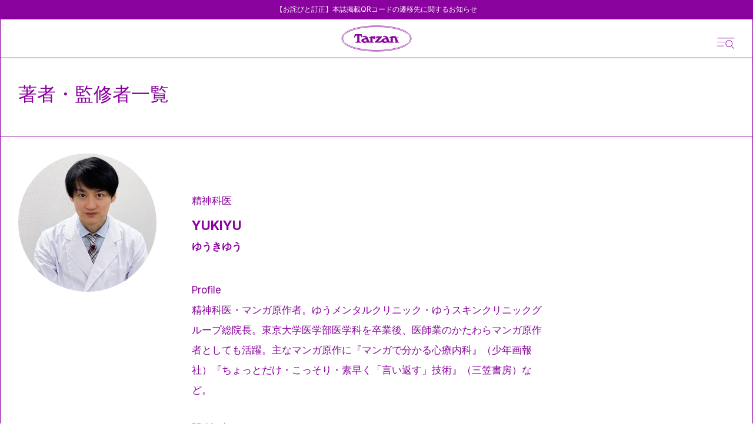

--- FILE ---
content_type: text/html; charset=utf-8
request_url: https://tarzanweb.jp/author/yukiyu
body_size: 42210
content:
<!DOCTYPE html><html lang="ja"><head><meta charSet="utf-8"/><meta name="viewport" content="width=device-width, initial-scale=1"/><link rel="stylesheet" href="/_next/static/css/b89c286a219c24ad.css" data-precedence="next"/><link rel="stylesheet" href="/_next/static/css/7f4f31e6f6e53717.css" data-precedence="next"/><link rel="stylesheet" href="/_next/static/css/74aae90efa82b5c3.css" data-precedence="next"/><link rel="stylesheet" href="/_next/static/css/d0c879d242554847.css" data-precedence="next"/><link rel="stylesheet" href="/_next/static/css/121e2f78017a27f3.css" data-precedence="next"/><link rel="stylesheet" href="/_next/static/css/70f1fda48002bf2a.css" data-precedence="next"/><link rel="stylesheet" href="/_next/static/css/bf0ea8a503993ea3.css" data-precedence="next"/><link rel="stylesheet" href="/_next/static/css/196400093cbbb506.css" data-precedence="next"/><link rel="stylesheet" href="/_next/static/css/31aa33b89ed86d29.css" data-precedence="next"/><link rel="preload" as="script" fetchPriority="low" href="/_next/static/chunks/webpack-5f02d10f306153a5.js"/><script src="/_next/static/chunks/fd9d1056-dc43210ac0a42a25.js" async=""></script><script src="/_next/static/chunks/2117-b826720056e9118d.js" async=""></script><script src="/_next/static/chunks/main-app-01aa51000b0de9ea.js" async=""></script><script src="/_next/static/chunks/7648-a20d01d242fb4c2d.js" async=""></script><script src="/_next/static/chunks/8003-5d8d96ae8299be45.js" async=""></script><script src="/_next/static/chunks/3145-9fadcc84491b3c8c.js" async=""></script><script src="/_next/static/chunks/5935-0c65375dfb326e33.js" async=""></script><script src="/_next/static/chunks/6101-08717489b10dbcf1.js" async=""></script><script src="/_next/static/chunks/8833-93e87af13eb8e738.js" async=""></script><script src="/_next/static/chunks/29-54c71c894c3def90.js" async=""></script><script src="/_next/static/chunks/8165-c53358889c61a005.js" async=""></script><script src="/_next/static/chunks/4113-896fd822e87e1f4a.js" async=""></script><script src="/_next/static/chunks/3987-ff1a45243f7fc0f7.js" async=""></script><script src="/_next/static/chunks/6442-dd17342aa9f3988e.js" async=""></script><script src="/_next/static/chunks/3746-6d4b734af1a1a65f.js" async=""></script><script src="/_next/static/chunks/app/(default)/author/%5BauthorSlug%5D/page-0848c419c0f284a7.js" async=""></script><script src="/_next/static/chunks/8062-52a3b33897acf375.js" async=""></script><script src="/_next/static/chunks/1301-01230aaa396e165a.js" async=""></script><script src="/_next/static/chunks/8965-1916b58d45d71431.js" async=""></script><script src="/_next/static/chunks/app/(default)/layout-5b57795eb309c471.js" async=""></script><script src="/_next/static/chunks/app/(special)/layout-6f3ade1717ab4dca.js" async=""></script><script src="/_next/static/chunks/app/(default)/not-found-1e8385bbc3f67aca.js" async=""></script><link rel="preload" href="https://securepubads.g.doubleclick.net/tag/js/gpt.js" as="script"/><link rel="preload" href="//anymind360.com/js/4231/ats.js" as="script"/><link rel="preload" href="https://www.googletagmanager.com/gtm.js?id=GTM-KH3CDZ6" as="script"/><title>ゆうきゆう | Tarzan Web（ターザンウェブ）</title><meta name="description" content="精神科医・マンガ原作者。ゆうメンタルクリニック・ゆうスキンクリニックグループ総院長。東京大学医学部医学科を卒業後、医師業のかたわらマンガ原作者としても活躍。主なマンガ原作に『マンガで分かる心療内科』（少年画報社）『ちょっとだけ・こっそり・素早く「言い返す」技術』（三笠書房）など。"/><link rel="canonical" href="https://tarzanweb.jp/author/yukiyu"/><meta property="og:title" content="ゆうきゆう | Tarzan Web（ターザンウェブ）"/><meta property="og:description" content="精神科医・マンガ原作者。ゆうメンタルクリニック・ゆうスキンクリニックグループ総院長。東京大学医学部医学科を卒業後、医師業のかたわらマンガ原作者としても活躍。主なマンガ原作に『マンガで分かる心療内科』（少年画報社）『ちょっとだけ・こっそり・素早く「言い返す」技術』（三笠書房）など。"/><meta property="og:image" content="https://tarzanweb.jp/uploads/2022/03/yukiyusan_profile_16x7_up-w1280-e1648633909685.jpeg"/><meta property="og:type" content="article"/><meta name="twitter:card" content="summary_large_image"/><meta name="twitter:title" content="ゆうきゆう | Tarzan Web（ターザンウェブ）"/><meta name="twitter:description" content="精神科医・マンガ原作者。ゆうメンタルクリニック・ゆうスキンクリニックグループ総院長。東京大学医学部医学科を卒業後、医師業のかたわらマンガ原作者としても活躍。主なマンガ原作に『マンガで分かる心療内科』（少年画報社）『ちょっとだけ・こっそり・素早く「言い返す」技術』（三笠書房）など。"/><meta name="twitter:image" content="https://tarzanweb.jp/uploads/2022/03/yukiyusan_profile_16x7_up-w1280-e1648633909685.jpeg"/><link rel="icon" href="/favicon.ico" type="image/x-icon" sizes="64x64"/><link rel="apple-touch-icon" href="/apple-icon.png?fded542d3e2859f6" type="image/png" sizes="360x360"/><meta name="next-size-adjust"/><meta name="google-site-verification" content="58hSaEkTLv0Msnp4g0HGG0xD0uRdXBZbhUCsIuw0pPs"/><!--$--><!--/$--><script src="/_next/static/chunks/polyfills-42372ed130431b0a.js" noModule=""></script></head><body class="
            __variable_054274
            __variable_ef116d
            __variable_fa2f99
            __variable_deadeb
          " style="--theme-main-color:#89029d;--theme-sub-color:#ffffff;--article-main-color:#222222;--article-sub-color:#FFFFFF"><div role="status" aria-live="polite" class="w-full bg-[var(--theme-main-color)] text-[var(--theme-sub-color)] text-xs z-[102] relative"><a class="max-w-[1120px] mx-auto px-4 py-2 flex gap-3 items-center justify-center" href="/notices/2026-01-06-qr-issue"><span class="block">【お詫びと訂正】本誌掲載QRコードの遷移先に関するお知らせ</span></a></div><div class="bg-[var(--theme-sub-color)]"><div data-drawer-open=""></div><header class="styles_header__jybkI
          
          h-auto" style="border-color:#89029d;--color:#89029d;--subColor:#ffffff"><div class=""><a class="hover:opacity-100" href="/"><svg class="styles_headerLogo__M_clC" viewBox="0 0 822 314" fill="#ffffff" xmlns="http://www.w3.org/2000/svg"><path d="M778.1 90.1996C756.9 73.0996 727.2 57.8996 689.6 45.0996C615 19.5996 516.2 5.59961 411.4 5.59961C306.6 5.59961 207.8 19.5996 133.2 45.0996C95.7002 57.8996 65.9002 73.0996 44.7002 90.1996C19.8002 110.3 7.2002 132.8 7.2002 156.8C7.2002 180.8 19.9002 203.3 44.8002 223.4C66.0002 240.5 95.7002 255.7 133.3 268.5C207.9 294 306.7 308 411.5 308C516.3 308 615.1 294 689.7 268.5C727.2 255.7 757 240.5 778.2 223.4C803.2 203.2 815.8 180.8 815.8 156.8C815.8 132.8 803.1 110.3 778.2 90.1996H778.1Z" fill="#ffffff" stroke="#89029d" stroke-width="5" stroke-miterlimit="10"></path><path d="M770.4 215.1C750.2 231.3 721.6 245.7 685.3 258.1C612 283 514.7 296.7 411.4 296.7C308.1 296.7 210.8 283 137.5 258.1C101.2 245.8 72.6001 231.3 52.4001 215.1C30.0001 197.1 18.6001 177.5 18.6001 156.8C18.6001 136.1 30.0001 116.5 52.4001 98.5004C72.6001 82.3004 101.2 67.9004 137.5 55.5004C210.8 30.6004 308.1 16.9004 411.4 16.9004C514.7 16.9004 612 30.6004 685.3 55.5004C721.6 67.8004 750.2 82.3004 770.4 98.5004C792.8 116.5 804.2 136.1 804.2 156.8C804.2 177.5 792.8 197.1 770.4 215.1Z" fill="#ffffff" stroke="#89029d" stroke-width="5" stroke-miterlimit="10"></path><path d="M667 141.699C667 137.499 663.7 134.199 659.6 134.199C655.5 134.199 652.1 137.599 652.1 141.699C652.1 145.799 655.5 149.299 659.6 149.299C663.7 149.299 667 145.999 667 141.699ZM653.5 141.699C653.5 138.199 656.2 135.299 659.5 135.299C662.9 135.299 665.5 138.099 665.5 141.699C665.5 145.299 662.8 148.099 659.5 148.099C656.2 148.099 653.4 145.299 653.4 141.699H653.5Z" fill="#89029d"></path><path d="M660.2 188L644.7 143.9C642 136.2 633.4 128.2 617.5 128.2C601.6 128.2 603.8 131.5 600.6 134.9V127.4L594.3 125.6C591.1 128.8 586.7 131.1 583.2 133.4C579.8 135.6 570.7 139 563.6 139.2V147.8C567.8 147.8 570.5 148.1 572.5 149.5C574.1 150.6 574.9 154.2 574.9 155.6V186.6C574.9 190 573.5 193.4 568.6 193.9C563.6 194.5 561.9 191.6 559.9 188.2C557.9 184.9 553.3 166.3 545.2 148.2C534.7 124.7 508.7 123 486.6 130.7L490 140.4C500.7 138 506.1 140 510.3 141.4C515.7 143.2 520.2 150.1 520.9 154.2C516.8 154.2 505.2 155.2 499.8 156C493.9 156.9 482.1 159.7 474.6 168.7C473.6 169.9 471.8 172.9 470.9 175.2C466.3 184.6 460 191.6 447.1 191.2C441.3 191 429.4 191.2 429.4 191.2L474.3 138.6L471.9 131.5H411.6L399.9 154.9L408.9 158.1C411 153.3 416.6 146.4 425.1 146.4H435.4C435.4 146.5 390.7 199.6 390.7 199.6L393.1 206.4H466.8L472.6 193.5C479.7 206.4 498.3 208.9 505.7 208.9C513.1 208.9 528.1 206.9 537.1 201.7L538.7 206.3H613.4V197.4C600.7 197.6 600.8 193.4 600.8 188.7V150.6C603.8 148.9 606.5 148.2 609.7 148.2C615.8 148.2 620.3 150.6 622.2 156.1L632.1 184.3C633.7 188.8 634 190.9 632.1 193.7C630.3 196.4 628.2 197.3 622.4 197.8V206.5H675.3V197.9C664.1 197.4 661.8 191.8 660.5 188.1H660.2V188ZM511.6 192.7C506.1 192.7 499.7 192 497.9 184C496.2 176.2 501.1 171.5 507.6 169.3C511.7 167.9 519.4 167.1 524.5 167.1L531.8 188.1C526.7 191.7 518 192.7 511.6 192.7Z" fill="#89029d"></path><path d="M385.4 161.2C390.4 160.8 400 156.6 400 144.5C400 132.4 388.8 128.3 383 128.3C377.2 128.3 369.6 131.4 365.5 135.7V127.4L359.2 125.6C356 128.8 351.6 131.1 348.1 133.4C344.7 135.6 335.6 139 328.4 139.2V147.8C332.6 147.8 335.3 148.1 337.3 149.5C338.9 150.6 339.7 154.3 339.7 155.6V186.6C339.7 189.6 338.3 193.4 333.4 193.9C328.4 194.5 326.7 191.6 324.7 188.2C322.7 184.9 317.6 166.5 310 148.2C301.5 127.5 275.9 121.5 251.4 130.7L254.8 140.4C265.5 138 270.9 140 275 141.4C280.4 143.2 284.9 150.1 285.7 154.2C282.2 153.7 270.3 155.1 264.5 156C258.1 157.1 234.5 162.8 234.5 181.9C234.5 201 261.1 208.9 270.4 208.9C279.7 208.9 292.9 206.9 301.9 201.7L303.5 206.3H382L381.8 197.4C369.1 197.6 365.5 193.4 365.5 188.7V155.7C365 152.1 367.3 150.3 370.2 148.5H370.6C369.6 158.1 379 161.6 385.4 161.1V161.2ZM277 192.9C271.5 192.9 265.1 192.2 263.3 184.2C261.6 176.5 266.5 171.7 273 169.5C277.1 168.1 284.8 167.3 289.9 167.3L297.2 188.3C292 191.9 283.4 192.9 277 192.9Z" fill="#89029d"></path><path d="M660.9 144C661.1 145.1 661.3 145.9 661.5 146.1H662.9C662.9 145.8 662.6 145.3 662.4 144C662.2 142.8 661.7 142.1 661 142C661.9 141.7 662.6 141 662.6 139.9C662.6 138.8 662.3 138.5 661.8 138.2C661.3 137.8 660.5 137.6 659.2 137.6C657.9 137.6 657.5 137.6 656.8 137.8V146.2H658.2V142.6H659.1C660.2 142.6 660.7 143 660.9 144.1V144ZM658.1 141.5V138.7H659.1C660.6 138.7 661.1 139.4 661.1 140.2C661.1 141 660.2 141.6 659.1 141.6H658.1V141.5Z" fill="#89029d"></path><path d="M169.1 125.6C172.4 123 175.2 121.8 186 121.7V180.2C186 184.4 186 191.7 181.6 193.7C177.9 195.4 171.1 196.7 164.3 196.9V206.6H233.5V196.9C226.7 196.7 219.9 195.4 216.2 193.7C211.8 191.7 211.8 184.4 211.8 180.2V121.7C222.6 121.7 225.4 123 228.7 125.6C231.3 127.6 237.3 139.5 239.2 145.1L249.9 141.9L237.6 104.6H160L147.7 141.9L158.4 145.1C160.4 139.5 166.3 127.6 168.9 125.6H169.1Z" fill="#89029d"></path></svg></a><div class="styles_headerDrawer__hs6HW"><svg width="41" height="26" viewBox="0 0 41 26" fill="none" xmlns="http://www.w3.org/2000/svg" class="w-[30px] h-[26px]"><path d="M40 0C40.3312 0.00021012 40.5996 0.269345 40.5996 0.600586C40.5994 0.931648 40.3311 1.19999 40 1.2002H1.19922C0.868158 1.19998 0.59982 0.931647 0.599609 0.600586C0.599609 0.269345 0.868027 0.000210956 1.19922 0H40Z" fill="#89029d"></path><path d="M17.5996 9.10059C17.931 9.10059 18.1992 9.36882 18.1992 9.7002C18.1992 10.0316 17.931 10.2998 17.5996 10.2998H0.599609C0.268239 10.2998 0 10.0316 0 9.7002C0 9.36882 0.268239 9.10059 0.599609 9.10059H17.5996Z" fill="#89029d"></path><path d="M15.5996 18.0005C15.931 18.0005 16.1992 18.2687 16.1992 18.6001C16.1992 18.9315 15.931 19.1997 15.5996 19.1997H0.599609C0.268239 19.1997 0 18.9315 0 18.6001C0 18.2687 0.268239 18.0005 0.599609 18.0005H15.5996Z" fill="#89029d"></path><path d="M27.7349 6.48204C29.0903 6.4808 30.4157 6.88115 31.5433 7.63245C32.6709 8.38376 33.5501 9.45225 34.0697 10.7028C34.5893 11.9533 34.7259 13.3296 34.4622 14.6577C34.1985 15.9858 33.5464 17.2059 32.5884 18.1637C31.6304 19.1215 30.4095 19.774 29.0802 20.0386C27.7509 20.3032 26.3729 20.168 25.1205 19.6502C23.8681 19.1324 22.7976 18.2551 22.0444 17.1294C21.2912 16.0038 20.8892 14.6803 20.8892 13.3263C20.8892 11.5122 21.6102 9.77227 22.8939 8.4889C24.1775 7.20553 25.9187 6.4837 27.7349 6.48204ZM27.7349 5.2002C26.1259 5.2002 24.553 5.67678 23.2152 6.56969C21.8773 7.4626 20.8346 8.73173 20.2189 10.2166C19.6031 11.7014 19.442 13.3353 19.7559 14.9116C20.0698 16.488 20.8446 17.9359 21.9824 19.0724C23.1201 20.2088 24.5697 20.9827 26.1477 21.2963C27.7258 21.6098 29.3616 21.4489 30.8481 20.8339C32.3346 20.2188 33.6052 19.1773 34.4991 17.841C35.393 16.5046 35.8701 14.9335 35.8701 13.3263C35.8701 12.2592 35.6597 11.2025 35.2508 10.2166C34.842 9.23068 34.2428 8.33486 33.4873 7.58028C32.7319 6.8257 31.8351 6.22714 30.8481 5.81876C29.8611 5.41038 28.8032 5.2002 27.7349 5.2002Z" fill="#89029d"></path><path d="M39.4184 24.1346L34.807 19.4961L33.918 20.3779L38.5303 25.0164C38.6503 25.1185 38.8043 25.1718 38.9619 25.1658C39.1194 25.1598 39.2689 25.0949 39.3808 24.9839C39.4927 24.873 39.5587 24.7241 39.5658 24.5668C39.573 24.4094 39.5198 24.2552 39.4184 24.1346Z" fill="#89029d"></path></svg></div></div><!--$--><nav id="nav" class="styles_nav__vrerf  hidden" aria-label="グローバルメニュー"><div class="styles_navContainer__T84qk"><div class="styles_navMain__OHaan"><form class="styles_navSearch__0Na4N"><input type="text" placeholder="キーワードを入力してください" value=""/><button type="submit"><svg width="28" height="29" viewBox="0 0 28 29" fill="none" color="black" xmlns="http://www.w3.org/2000/svg"><circle cx="12.5" cy="12.5" r="12" stroke="#222222"></circle><line x1="20.3536" y1="21.6464" x2="27.3536" y2="28.6464" stroke="#222222"></line></svg></button></form><div class="styles_navTags__jDw_D"><p class="styles_navListTitle__HwXsK">Popular Tags</p><ul class="styles_navTagsList__uNDkd"><li><a class="" href="/tags/outdoor"><span>#</span><span class="text-sm">アウトドア</span></a></li><li><a class="" href="/tags/athlete"><span>#</span><span class="text-sm">アスリート</span></a></li><li><a class="" href="/tags/anti_aging"><span>#</span><span class="text-sm">アンチエイジング</span></a></li><li><a class="" href="/tags/conditioning"><span>#</span><span class="text-sm">コンディショニング</span></a></li><li><a class="" href="/tags/pilates"><span>#</span><span class="text-sm">ピラティス</span></a></li><li><a class="" href="/tags/gear"><span>#</span><span class="text-sm">ギア</span></a></li><li><a class="" href="/tags/running"><span>#</span><span class="text-sm">ランニング</span></a></li><li><a class="" href="/tags/stretch"><span>#</span><span class="text-sm">ストレッチ</span></a></li><li><a class="" href="/tags/mental"><span>#</span><span class="text-sm">メンタルヘルス</span></a></li><li><a class="" href="/tags/workstyle"><span>#</span><span class="text-sm">働き方</span></a></li></ul></div><div class="styles_navListGrid__W5tgl"><div><p class="styles_navListTitle__HwXsK">Category</p><ul class="styles_navCategoryList__ZdheC"><li class="styles_navCategoryItem__ILl85"><a class="" href="/category/training"><p class="">鍛える</p></a></li><li class="styles_navCategoryItem__ILl85"><a class="" href="/category/conditioning"><p class="">整える</p></a></li><li class="styles_navCategoryItem__ILl85"><a class="" href="/category/run"><p class="">走る</p></a></li><li class="styles_navCategoryItem__ILl85"><a class="" href="/category/visit"><p class="">出かける</p></a></li><li class="styles_navCategoryItem__ILl85"><a class="" href="/category/diet"><p class="">痩せる</p></a></li><li class="styles_navCategoryItem__ILl85"><a class="" href="/category/playful"><p class="">遊ぶ</p></a></li><li class="styles_navCategoryItem__ILl85"><a class="" href="/category/eat"><p class="">食べる</p></a></li><li class="styles_navCategoryItem__ILl85"><a class="" href="/category/wear"><p class="">身につける</p></a></li></ul></div><div><p class="styles_navListTitle__HwXsK">Series</p><ul class="mt-6 flex flex-col gap-3"><li class=""><a class="" href="/series/a-small-essay"><p class="text-sm">A Small Essay</p></a></li><li class=""><a class="" href="/series/i-want-to-wear-these"><p class="text-sm">これ、履きたい。</p></a></li><li class=""><a class="" href="/series/small-but-important"><p class="text-sm">ささやかだけど、大事なこと。</p></a></li><li class=""><a class="" href="/series/our-friends"><p class="text-sm">Our Friends</p></a></li><li class=""><a class="" href="/series/bicycles-for-life"><p class="text-sm">生活と自転車</p></a></li><li class=""><a class="" href="/series/theirtimeline"><p class="text-sm">時間割とコンディショニング</p></a></li><li class=""><a class="" href="/series/injuries-are-what-i"><p class="text-sm">怪我こそ、私。</p></a></li><li class=""><a class="" href="/series/uchisaka"><p class="text-sm">ウチサカさんにきいてみる。</p></a></li><li class=""><a class="" href="/series/a-town-where-skiing-takes-you"><p class="text-sm">スキーが連れてってくれる町</p></a></li><li class=""><a class="" href="/series/mountain-of-the-month"><p class="text-sm">写真家が選ぶ今月の山</p></a></li><li class=""><a class="" href="/series/famous-books-on-the-body"><p class="text-sm">極私的なカラダの名著</p></a></li><li class=""><a class="" href="/series/trail-running-authorized-history"><p class="text-sm">トレラン正史</p></a></li><li class=""><a class="" href="/series/local-hero"><p class="text-sm">ローカル・ヒーローに会いに行く。</p></a></li><li class=""><a class="" href="/series/how-to-create-your-own-journey"><p class="text-sm">自分の旅のつくりかた。</p></a></li><li class=""><a class="" href="/series/table-talk"><p class="text-sm">テーブル・トーク</p></a></li><li class=""><a class="" href="/series/vacation-suggestions"><p class="text-sm">こんな休暇、どう？</p></a></li><li class=""><a class="" href="/series/runningu-movie_playlist"><p class="text-sm">「走る映画」のプレイリスト</p></a></li><li class=""><a class="" href="/series/one-more-herb"><p class="text-sm">ワンモア・ハーブ</p></a></li><li class=""><a class="" href="/series/yoga-and-notice"><p class="text-sm">ヨガと気づき</p></a></li><li class=""><a class="" href="/series/at"><p class="text-sm">at</p></a></li><li class=""><a class="" href="/series/anecdotes"><p class="text-sm">こぼればなし</p></a></li><li class=""><a class="" href="/series/aging-and-expression"><p class="text-sm">老いと表現</p></a></li><li class=""><a class="" href="/series/tarzan_scrapbook"><p class="text-sm">ターザンのスクラップブック</p></a></li><li class=""><a class="" href="/series/laughter-and-well-being"><p class="text-sm">笑いとウェルビーイング</p></a></li><li class=""><a class="" href="/series/partners"><p class="text-sm">あの人の隣には。</p></a></li><li class=""><a class="" href="/series/uniforms"><p class="text-sm">そのユニ、どこの？</p></a></li></ul></div><div><p class="styles_navListTitle__HwXsK">MemberShip</p><ul class="mt-6 flex flex-col gap-3"><li class=""><a class="" href="https://store.tarzanweb.jp/"><p class="text-sm">Team Tarzan</p></a></li><li class=""><a class="" href="https://store.tarzanweb.jp/collections/all"><p class="text-sm">Event</p></a></li></ul><div class="styles_navNewsletter__K9b33"><p class="styles_navListTitle__HwXsK">Newsletter</p><div class="mt-[30px]"><p class=" text-sm leading-[22px]">『Tarzan』本誌および『Tarzan Web』にまつわる最新情報がメールで届く。ニュースレター会員向けの特別なイベント・プレゼントも。</p></div><div class="mt-6 flex"><input type="email" class="w-full h-[53px] bg-gray border border-black border-r-0 border-dashed pl-[11px] flex items-center text-sm leading-[22px] placeholder:text-xs placeholder:font-normal placeholder:text-black" placeholder="メールアドレス" value=""/><button class="w-[100px] h-[53px] border border-black text-[10px] text-white bg-black">登録</button></div><div class="mt-6"><p class="text-[11px] leading-[22px]">ご登録頂くと、弊社のプライバシーポリシーとメールマガジンの配信に同意したことになります。<span class="ml-2"><a class="underline [text-underline-offset:6px] text-black" href="">配信停止</a></span></p></div></div></div><div><p class="styles_navListTitle__HwXsK pb-[10px]">SNS</p><ul class="styles_navSnsList__f00Fw"><li class=""><a class="" target="_blank" href="https://x.com/Tarzan_mag"><svg width="30" height="31" viewBox="0 0 30 31" class="w-[19px] h-auto xs:w-[23px]" fill="black" xmlns="http://www.w3.org/2000/svg"><path d="M17.8922 13.983C17.4231 13.3241 17.4055 12.9157 17.9743 12.3165C19.2425 10.9802 20.433 9.57411 21.6484 8.1908C23.7185 5.83548 25.7857 3.47589 27.9262 1.03518C26.4557 0.714967 25.4294 0.918478 24.519 2.04277C22.7567 4.21877 20.8508 6.28235 18.9933 8.38435C18.0843 9.41329 17.1489 10.4209 16.1637 11.5068C13.8048 8.15095 11.5822 4.96878 9.3273 1.80653C9.07074 1.44789 8.64557 0.961173 8.28638 0.951211C5.63128 0.87863 2.97324 0.911362 0.0439829 0.911362C3.91888 6.42324 7.63983 11.7174 11.3608 17.0101C7.53427 21.3621 3.79279 25.6116 0 29.921C1.68015 30.3593 2.69175 29.8896 3.61246 28.6857C4.99206 26.8825 6.5857 25.2331 8.09725 23.5267C9.53696 21.9029 10.9884 20.289 12.4853 18.614C15.0876 22.2871 17.5756 25.818 20.0943 29.3289C20.3172 29.6392 20.7247 30.022 21.0561 30.0291C23.676 30.086 26.2974 30.0604 29.1841 30.0604C28.7853 29.4613 28.5566 29.0998 28.3103 28.7483C24.8459 23.8213 21.3918 18.8858 17.8937 13.9816L17.8922 13.983ZM22.0897 28.2146C21.8111 28.1989 21.4724 27.9129 21.2921 27.6624C15.4101 19.4821 9.54282 11.2904 3.67697 3.09733C3.60513 2.99628 3.58167 2.86251 3.45119 2.5238C4.65779 2.5238 5.72071 2.47968 6.7763 2.54941C7.1135 2.57076 7.5416 2.81554 7.73806 3.08737C13.6728 11.336 19.5841 19.6017 25.4939 27.8673C25.535 27.9243 25.5071 28.0282 25.5174 28.2402C24.3695 28.2402 23.2274 28.2772 22.0897 28.2146Z" fill="black"></path></svg></a></li><li class=""><a class="" target="_blank" href="https://www.instagram.com/tarzanweb/"><svg width="33" height="33" viewBox="0 0 33 33" class="w-[23px] h-auto xs:w-[28px]" fill="none" xmlns="http://www.w3.org/2000/svg"><path d="M16.8802 9.92176C13.2477 9.9019 10.3371 12.7813 10.3158 16.4138C10.2945 20.0407 13.181 22.9556 16.8121 22.974C20.4447 22.9939 23.3539 20.1159 23.3751 16.4805C23.3964 12.8508 20.5156 9.94162 16.8802 9.92176Z" fill="black"></path><path d="M32.6044 6.84699C32.3845 3.26124 30.0682 0.990355 26.5137 0.69958C23.335 0.44001 16.9139 0.488236 16.9791 0.488236C13.6898 0.488236 10.3282 0.376182 7.06013 0.700999C3.7297 1.03291 1.56945 3.28961 1.09428 6.58458C0.898541 7.94343 0.804927 9.33205 0.816274 10.7051C0.858826 15.8185 0.785069 20.9432 1.10421 26.0424C1.33116 29.6778 3.65452 31.9047 7.3268 32.2168C10.9977 32.5274 14.7011 32.5033 18.3904 32.509C21.145 32.5132 23.9137 32.482 26.6484 32.1941C29.9533 31.8466 32.1476 29.5771 32.6157 26.3048C32.81 24.9445 32.9051 23.5573 32.8937 22.1843C32.8512 17.0709 32.9178 11.9462 32.6044 6.84699ZM16.85 26.5516C11.3168 26.5474 6.72255 21.9333 6.75234 16.4085C6.78212 10.8597 11.4005 6.28955 16.9266 6.34487C22.4301 6.39877 26.9335 10.9221 26.9577 16.4185C26.9803 21.9474 22.3847 26.5559 16.8514 26.5516H16.85ZM27.3364 8.30087C26.0414 8.29661 24.9733 7.20585 24.9974 5.91367C25.0229 4.60873 26.1123 3.57613 27.4172 3.61868C28.7108 3.65981 29.7392 4.77185 29.6796 6.06544C29.6229 7.31649 28.586 8.30512 27.335 8.30087H27.3364Z" fill="black"></path></svg></a></li><li class=""><a class="" target="_blank" href="https://www.youtube.com/channel/UCSIikpN5XEYBvRI6_Onti1w"><svg width="33" height="27" viewBox="0 0 33 27" class="w-[23px] h-auto xs:w-[33px]" fill="none" xmlns="http://www.w3.org/2000/svg"><path d="M4.17381 25.0418C5.3153 25.2787 6.48201 25.3854 7.64031 25.5287C10.625 25.8986 13.6237 26.0317 16.5552 26.0682C20.6519 26.0229 24.6591 25.7568 28.6424 25.1325C30.2783 24.8766 31.6341 23.6514 31.9604 21.97C32.452 19.4464 32.6215 16.8804 32.7083 14.3115C32.8106 11.2718 32.5164 8.26134 32.0318 5.26843C31.7657 3.62211 30.5808 2.28868 29.0149 1.91876C28.5023 1.79741 27.9757 1.74478 27.4533 1.66875C24.2767 1.20965 21.0819 0.978636 17.8773 0.921614C13.3856 0.841199 8.91485 1.16286 4.46934 1.84274C2.91747 2.0796 1.54347 3.34577 1.22414 4.94969C0.76894 7.2408 0.606466 9.57138 0.54624 11.9049C0.462204 15.1493 0.627474 18.3791 1.13169 21.5884C1.39921 23.2976 2.55191 24.7041 4.17241 25.0404L4.17381 25.0418ZM13.3674 7.57123C16.614 9.54799 19.8046 11.4911 23.0764 13.484C19.8102 15.4724 16.614 17.4199 13.3674 19.3981V7.57123Z" fill="black"></path></svg></a></li><li class=""><a class="" target="_blank" href="https://page.line.me/oa-tarzan?openQrModal=true"><svg width="39" height="39" viewBox="0 0 39 39" class="w-[25px] h-auto xs:w-[33px]" fill="black" xmlns="http://www.w3.org/2000/svg"><path d="M18.1947 0.872093C23.1151 0.879195 26.5417 1.65333 29.748 3.3465C32.6339 4.87063 35.0237 6.96719 36.7057 9.8379C38.0796 12.1845 38.7262 14.7285 38.5785 17.46C38.4503 19.842 37.6728 22.0096 36.4535 24.0423C34.8203 26.7653 32.6158 28.9286 30.1898 30.8845C26.9123 33.528 23.4133 35.8248 19.6565 37.7026C19.382 37.8404 19.0949 37.9611 18.8037 38.0563C18.3257 38.2126 17.9369 38.0023 17.8909 37.4952C17.8408 36.937 17.8742 36.3674 17.9105 35.8049C17.9383 35.3632 18.0289 34.9243 18.0874 34.4839C18.231 33.4186 17.5482 32.5223 16.4905 32.3831C13.8889 32.0408 11.4113 31.2893 9.09254 30.0323C5.94886 28.3277 3.40855 25.9869 1.77539 22.7142C0.694054 20.5466 0.218873 18.2384 0.393057 15.8151C0.629948 12.5225 1.95097 9.70153 4.11922 7.27969C5.91263 5.27545 8.07112 3.79393 10.5083 2.7215C13.3831 1.45731 16.3888 0.867832 18.1947 0.872093ZM19.4405 17.0196C19.4586 17.0154 19.4781 17.0097 19.4962 17.0054C19.5408 17.0722 19.584 17.1375 19.6286 17.2043C20.5149 18.558 21.4039 19.9102 22.2846 21.2682C22.442 21.5125 22.6316 21.6346 22.9228 21.619C23.2294 21.6034 23.5373 21.6162 23.8453 21.6147C24.2424 21.6133 24.3093 21.548 24.3107 21.1361C24.3135 20.3577 24.3107 19.5793 24.3107 18.7994C24.3107 16.9983 24.3121 15.1986 24.3107 13.3975C24.3107 13.0239 24.2355 12.9501 23.8787 12.9472C23.4913 12.9458 23.1054 12.9458 22.718 12.9472C22.3515 12.9487 22.279 13.0197 22.2776 13.3862C22.2748 13.9117 22.2776 14.4387 22.2776 14.9643C22.2776 15.7796 22.2776 16.5963 22.2776 17.4799C22.194 17.3634 22.148 17.3037 22.1062 17.2412C21.2283 15.9174 20.3504 14.5949 19.4781 13.2683C19.3318 13.0452 19.152 12.9345 18.8859 12.943C18.5389 12.9558 18.1919 12.943 17.8436 12.9472C17.5036 12.9501 17.4409 13.0126 17.4395 13.3535C17.4367 14.183 17.4395 15.0126 17.4395 15.8421C17.4395 17.6219 17.4395 19.4031 17.4395 21.1829C17.4395 21.5537 17.4952 21.6091 17.8519 21.6119C18.2588 21.6147 18.6657 21.6062 19.0726 21.6147C19.3402 21.6204 19.4544 21.4954 19.4447 21.2284C19.4391 21.0764 19.4447 20.9244 19.4447 20.7738C19.4447 19.5224 19.4447 18.2696 19.4447 17.0182L19.4405 17.0196ZM25.9703 17.2782C25.9703 18.5722 25.9703 19.8676 25.9703 21.1616C25.9703 21.521 26.0414 21.6119 26.3396 21.6119C27.9867 21.6147 29.6338 21.6119 31.2809 21.6147C31.5512 21.6147 31.6529 21.4826 31.6488 21.2213C31.6432 20.8974 31.6488 20.5736 31.6488 20.2497C31.6488 19.7724 31.5916 19.7142 31.115 19.7142C30.2218 19.7142 29.3286 19.7142 28.4354 19.7142C28.0787 19.7142 28.0368 19.6716 28.0313 19.3207C28.0271 19.0381 28.0271 18.754 28.0313 18.4713C28.0382 18.0793 28.0815 18.0352 28.4591 18.0338C29.2729 18.0338 30.0867 18.0281 30.9005 18.0367C31.168 18.0395 31.2823 17.9159 31.2809 17.6546C31.2809 17.3108 31.2837 16.9671 31.2809 16.6233C31.2767 16.2299 31.214 16.1659 30.8294 16.1645C30.0156 16.1631 29.2018 16.1588 28.388 16.1645C28.1678 16.1659 28.0522 16.085 28.0508 15.8506C28.0508 15.6589 28.0299 15.4671 28.0299 15.2753C28.0299 14.8776 28.0703 14.8464 28.4563 14.8478C29.3189 14.852 30.1828 14.8506 31.0454 14.8449C31.384 14.8421 31.4634 14.754 31.4662 14.4089C31.469 14.0751 31.469 13.7413 31.4662 13.4075C31.4634 13.014 31.4007 12.9487 31.0161 12.9472C29.4875 12.9472 27.9602 12.9472 26.4316 12.9472C26.0302 12.9472 25.9662 13.0112 25.9662 13.4231C25.9648 14.7072 25.9662 15.9927 25.9662 17.2767L25.9703 17.2782ZM7.04134 17.2483C7.04134 17.5722 7.04134 17.896 7.04134 18.2199C7.04134 19.2014 7.04134 20.1829 7.04134 21.163C7.04134 21.4031 7.07061 21.6147 7.38414 21.6147C9.11066 21.6119 10.8372 21.6119 12.5637 21.6133C12.8075 21.6133 12.8995 21.4954 12.8939 21.2568C12.887 20.8932 12.8925 20.5281 12.8912 20.1645C12.8898 19.7753 12.8257 19.7071 12.4397 19.7057C11.5757 19.7028 10.7132 19.7085 9.8492 19.7028C9.01869 19.6986 9.12319 19.8108 9.1218 18.9614C9.11762 17.1105 9.1218 15.2597 9.11901 13.4089C9.11901 13.0183 9.04655 12.9487 8.66752 12.9472C8.28014 12.9458 7.89415 12.9472 7.50676 12.9472C7.10823 12.9472 7.04273 13.0112 7.04134 13.4245C7.03855 14.6986 7.04134 15.9728 7.04134 17.2469V17.2483ZM15.9638 17.2782C15.9638 15.9827 15.9666 14.6873 15.9624 13.3918C15.9624 13.0197 15.8857 12.9501 15.5234 12.9472C15.136 12.9458 14.7487 12.9472 14.3613 12.9472C13.9446 12.9472 13.8847 13.0083 13.8833 13.443C13.8819 14.6986 13.8833 15.9529 13.8833 17.2085C13.8833 18.5239 13.8833 19.8392 13.8861 21.1545C13.8861 21.548 13.953 21.6119 14.3376 21.6133C14.725 21.6147 15.1124 21.6147 15.4997 21.6133C15.8955 21.6133 15.9624 21.548 15.9638 21.1332C15.9666 19.8477 15.9638 18.5622 15.9638 17.2782Z" fill="black"></path></svg></a></li><li class=""><a class="" target="_blank" href="https://www.facebook.com/Tarzanmag"><svg width="16" height="33" viewBox="0 0 16 33" class="w-[12px] h-auto xs:w-[13px]" fill="black" xmlns="http://www.w3.org/2000/svg"><path d="M10.2026 32.0868V16.4569H14.7457C14.9412 14.5969 15.1268 12.8246 15.3252 10.9303H10.1726C10.1726 9.75698 10.1526 8.77557 10.1783 7.79416C10.2068 6.62497 10.6436 6.21239 11.8468 6.19457C12.9373 6.17813 14.0278 6.19046 15.1767 6.19046V0.958569C12.8488 0.958569 10.5708 0.777639 8.33992 1.00928C6.09476 1.2423 4.54898 2.65959 3.86245 4.7348C3.53559 5.72032 3.46995 6.80042 3.39002 7.84487C3.31437 8.84547 3.3743 9.85567 3.3743 10.9467H0.22995V16.5021H3.42141V32.0881H10.2054L10.2026 32.0868Z" fill="black"></path></svg></a></li><li class=""><a class="" target="_blank" href="https://www.threads.net/@tarzanweb"><svg width="30" height="33" viewBox="0 0 30 33" class="w-[21px] h-auto xs:w-[28px]" fill="none" xmlns="http://www.w3.org/2000/svg"><path d="M29.1346 10.4261C29.1346 10.39 29.1318 10.3594 29.1234 10.3316C29.0643 10.144 29.0052 9.95505 28.9461 9.76747C28.8856 9.57988 28.8237 9.3923 28.7533 9.2075C28.4466 8.38769 28.0878 7.61096 27.6713 6.88286C26.6315 5.064 25.2343 3.55222 23.3854 2.43367C23.0154 2.20996 22.6285 2.00153 22.2218 1.80978C21.144 1.30122 20.0423 0.945511 18.9209 0.719022C17.0523 0.339688 15.1317 0.311898 13.1759 0.506428C10.964 0.72597 8.95476 1.41655 7.24661 2.50731C4.7505 4.10107 2.89741 6.54938 1.99831 9.63268C1.67891 10.7262 1.42986 11.8212 1.25538 12.9133C1.10624 13.8498 1.01196 14.7863 0.973974 15.7215C0.96131 16.0327 0.955683 16.344 0.95709 16.6552C0.95709 16.9665 0.965535 17.2777 0.978199 17.5876C0.999305 18.0545 1.03448 18.5199 1.08514 18.984C1.10202 19.1397 1.12032 19.2939 1.14142 19.4495C1.18223 19.7594 1.23007 20.0692 1.28353 20.3777C1.31027 20.5319 1.33982 20.6876 1.37077 20.8418C1.617 22.0771 1.97438 23.3082 2.44997 24.5337C2.77077 25.3605 3.15632 26.1316 3.60657 26.8417C3.94427 27.3752 4.31854 27.8741 4.7294 28.3396C5.00377 28.6494 5.29361 28.944 5.60035 29.2233C5.90709 29.5026 6.23071 29.7652 6.56981 30.0125C7.41826 30.6309 8.37084 31.1477 9.42753 31.5604C9.59075 31.6243 9.75256 31.6841 9.91718 31.7411C10.7347 32.0259 11.562 32.2302 12.3964 32.3677C14.0666 32.6415 15.7677 32.6456 17.4857 32.4775C17.8347 32.4428 18.1794 32.3983 18.5185 32.3399C18.8576 32.283 19.1924 32.2135 19.5203 32.1315C20.1774 31.9689 20.8148 31.7577 21.4282 31.4951C21.735 31.3645 22.0375 31.22 22.333 31.063C23.2208 30.5906 24.0566 30.0014 24.8389 29.2844C25.0486 29.0913 25.2484 28.8926 25.4369 28.6869C25.5621 28.5494 25.6832 28.4104 25.7985 28.2673C26.087 27.9116 26.3459 27.5406 26.5738 27.1585C26.6653 27.0056 26.7511 26.85 26.8327 26.6944C26.8735 26.6166 26.9129 26.5374 26.9509 26.4582C27.5222 25.2729 27.8148 24.0015 27.8247 22.744C27.8472 19.726 26.2347 16.7858 22.9155 15.2852C22.7354 15.2046 22.5637 14.9475 22.506 14.7266C22.4976 14.6946 22.492 14.6641 22.4878 14.6349C22.4568 14.3681 22.4202 14.1041 22.3752 13.8429C22.3456 13.6678 22.3119 13.4955 22.2739 13.3232C22.2556 13.2371 22.2359 13.1523 22.2148 13.0661C22.1726 12.8952 22.1261 12.7271 22.0741 12.5604C21.9967 12.3103 21.9081 12.0629 21.8053 11.8212C21.6689 11.4988 21.5085 11.1848 21.3185 10.8805C21.2707 10.804 21.2214 10.729 21.1708 10.654C20.8359 10.1649 20.4672 9.75079 20.0662 9.40481C19.7229 9.10745 19.3571 8.86012 18.9715 8.65586C18.1358 8.21539 17.2071 7.98195 16.2137 7.90692C16.0604 7.8958 15.907 7.88747 15.7508 7.8833C15.6734 7.88052 15.5946 7.88052 15.5158 7.87913C15.2809 7.87913 15.0416 7.88469 14.801 7.89858C14.5182 7.91526 14.2424 7.94444 13.9737 7.98751C13.4362 8.07366 12.9254 8.21122 12.4428 8.40575C12.2022 8.50302 11.9687 8.61279 11.7421 8.73784C11.0625 9.11162 10.449 9.60906 9.90592 10.2385C9.72441 10.4483 9.55135 10.672 9.38672 10.911C10.1789 11.4432 10.9387 11.9518 11.6901 12.4562C13.4179 10.7123 15.4581 10.2455 17.428 11.1125C18.4186 11.5488 19.1868 12.5187 19.3965 13.5191C19.4288 13.6734 19.4471 13.8276 19.4528 13.9818C19.4556 14.0582 19.4528 14.1347 19.4485 14.2111C18.8027 14.1625 18.1569 14.0916 17.5096 14.0708C16.0829 14.0249 14.6674 14.0582 13.3138 14.4543C12.8621 14.5863 12.4175 14.7599 11.9827 14.9837C11.7196 15.1184 11.472 15.2685 11.2426 15.4311C11.0119 15.5936 10.798 15.7687 10.601 15.9549C10.3379 16.2036 10.1057 16.4718 9.90592 16.7553C9.80602 16.897 9.71315 17.0429 9.62873 17.1916C9.58652 17.2666 9.54713 17.3416 9.50914 17.4181C9.43316 17.5709 9.36563 17.7265 9.30653 17.8836C9.09969 18.4366 8.99416 19.0229 9.00119 19.6177C9.0026 19.7872 9.01385 19.9595 9.03355 20.1304C9.07295 20.4736 9.15034 20.8168 9.26572 21.1572C9.32341 21.3281 9.39094 21.4976 9.46692 21.6658C9.5429 21.8339 9.63015 22.002 9.72723 22.1674C10.6643 23.7737 12.2036 24.5198 13.9948 24.8477C17.0608 25.4091 19.9635 24.1711 21.3326 21.5755C21.4634 21.3267 21.5788 21.0697 21.6843 20.8057C21.7899 20.5417 21.8841 20.2735 21.9756 19.9998C22.1121 19.5899 22.2387 19.173 22.378 18.7562C22.4244 18.6172 22.4723 18.4783 22.5215 18.3393C22.6453 18.4199 22.81 18.5116 22.9704 18.6228C23.0238 18.6603 23.0773 18.6992 23.128 18.7409C23.3418 18.9146 23.5374 19.1008 23.7161 19.2995C23.9398 19.5482 24.1354 19.8136 24.3028 20.0943C24.4365 20.3193 24.5533 20.5528 24.649 20.7932C24.6968 20.9141 24.7418 21.0363 24.7798 21.16C24.9163 21.5935 24.9937 22.0451 25.0092 22.5036C25.012 22.569 25.012 22.6357 25.012 22.701C25.012 22.833 25.0064 22.965 24.9951 23.0984C24.9571 23.5624 24.8558 24.0307 24.6884 24.492C24.5252 24.9394 24.3296 25.3535 24.103 25.7356C23.9525 25.9913 23.7879 26.2317 23.6106 26.4596C23.5219 26.5735 23.4305 26.6833 23.3348 26.7917C23.1448 27.0056 22.9422 27.2071 22.7284 27.3975C22.6214 27.492 22.5117 27.5837 22.3991 27.6726C21.6112 28.2923 20.6867 28.7647 19.6624 29.1177C19.025 29.3372 18.3792 29.4942 17.7291 29.5984C17.2085 29.6818 16.6837 29.7305 16.1574 29.7499C15.6298 29.7694 15.1007 29.761 14.5703 29.7277C14.438 29.7193 14.3044 29.7096 14.1721 29.6985C13.9062 29.6763 13.6402 29.6485 13.3743 29.6151C12.9691 29.5651 12.5765 29.4998 12.1966 29.4192C11.9433 29.365 11.6957 29.3053 11.4537 29.2372C9.87918 28.7981 8.54108 28.0714 7.44921 27.0473C7.36479 26.9681 7.28318 26.8875 7.20157 26.8055C6.14769 25.7356 5.34005 24.3698 4.78989 22.701C4.43672 21.6297 4.18205 20.5528 4.01883 19.4731C4.00054 19.3536 3.98365 19.2328 3.96818 19.1133C3.93722 18.8729 3.90909 18.6325 3.88657 18.3921C3.86406 18.1517 3.84577 17.9113 3.83311 17.671C3.7923 16.9498 3.7923 16.2259 3.83029 15.5033C3.88094 14.539 4.00054 13.5733 4.18346 12.609C4.27492 12.1268 4.38325 11.6447 4.50848 11.1625C4.81099 9.98701 5.23734 8.91431 5.79875 7.96528C5.91131 7.77492 6.02951 7.59011 6.15192 7.40948C6.27574 7.22884 6.40378 7.05377 6.53886 6.88425C7.75173 5.35579 9.42471 4.25114 11.638 3.68283C12.3387 3.50359 13.0408 3.37158 13.7415 3.29099C13.9174 3.27015 14.0919 3.25348 14.2678 3.23958C16.1954 3.08812 18.1203 3.32156 20.0156 3.97741C21.2439 4.40259 22.3245 5.01536 23.2377 5.82544C23.9483 6.45628 24.5561 7.20522 25.0514 8.08061C25.1907 8.32794 25.323 8.57805 25.4496 8.83372C25.7029 9.34506 25.9378 9.87168 26.1813 10.4136C26.3037 10.6845 26.4289 10.9583 26.5598 11.2348C26.965 11.1278 27.3885 11.0166 27.8205 10.9041C28.0372 10.8471 28.2553 10.7901 28.4748 10.7318C28.6943 10.6748 28.9151 10.6165 29.1346 10.5581C29.1346 10.5317 29.1332 10.5081 29.1332 10.4858C29.1332 10.4636 29.1332 10.4442 29.1332 10.4261H29.1346ZM18.4411 20.8446C17.2141 22.3855 13.9948 22.5648 12.5596 21.1989C11.3397 20.0401 11.7351 18.1212 13.4179 17.4598C14.2354 17.1388 15.157 16.9873 16.0407 16.9484C17.217 16.8956 18.4017 17.0262 19.6216 17.079C19.5498 18.5533 19.2755 19.7969 18.4411 20.8432V20.8446Z" fill="black"></path></svg></a></li><li class=""><a class="" target="_blank" href="https://www.tiktok.com/@tarzanweb"><svg viewBox="0 0 33 36" fill="none" xmlns="http://www.w3.org/2000/svg" class="w-[21px] h-auto xs:w-[29px]"><path fill-rule="evenodd" clip-rule="evenodd" d="M19.3176 26.3676C19.2136 29.14 16.8015 31.3659 13.8696 31.3659C13.2042 31.3659 12.5595 31.2445 11.9565 31.0422C12.5595 31.2648 13.2042 31.3659 13.8696 31.3659C16.8223 31.3659 19.2136 29.14 19.3176 26.3676V1.57841H24.1002C24.5577 3.9258 26.034 5.94941 28.0718 7.22428C29.4858 8.09443 31.1909 8.62057 33 8.62057V9.99663V14.8128C29.6314 14.8128 26.5123 13.7808 23.9546 12.0405V24.6071C23.9546 30.8803 18.5898 36 11.9773 36C9.41966 36 7.06994 35.231 5.11531 33.9359C2.03781 31.8718 0 28.4722 0 24.6071C0 18.3339 5.36484 13.2142 11.9773 13.2142C12.518 13.2142 13.0586 13.2546 13.5992 13.3153V14.7723C7.569 14.914 2.64083 19.285 1.97543 24.8904C2.64083 19.3052 7.569 14.914 13.5992 14.7723V19.629C13.0794 19.4671 12.5388 19.3862 11.9773 19.3862C8.96219 19.3862 6.50851 21.7133 6.50851 24.5868C6.50851 26.5902 7.69376 28.3103 9.44045 29.1804C10.189 29.5649 11.0624 29.7875 11.9773 29.7875C14.9301 29.7875 17.3214 27.5616 17.4253 24.7892V0H23.9338C23.9338 0.526138 23.9962 1.05228 24.0794 1.57841H19.3176V26.3676Z" fill="black"></path></svg></a></li><li class=""><a class="" target="_blank" href="https://open.spotify.com/user/ar38uufn3bjlvadyk8ha7674h?si=hlfsZMBMRv6p0Vm8UGpktw&amp;nd=1&amp;dlsi=13e17cf27019486b"><svg width="40" height="41" viewBox="0 0 40 41" fill="none" xmlns="http://www.w3.org/2000/svg" class="w-[25px] h-auto xs:w-[33px]"><path d="M20.0113 0.526367C31.2853 0.543269 40.1998 9.90419 39.9966 21.1098C39.7982 32.0787 30.8072 41.1161 19.6288 40.923C8.92614 40.7395 -0.158083 31.8614 0.00208632 20.4168C0.155084 9.40439 9.02894 0.531196 20.0113 0.526367ZM32.7675 18.7508C33.6113 18.688 34.3476 18.1206 34.57 17.319C34.7947 16.5102 34.4791 15.6434 33.75 15.2209C33.0328 14.8056 32.2989 14.4048 31.5435 14.0643C27.2428 12.1255 22.6935 11.3529 18.0223 11.2466C16.4613 11.2104 14.893 11.2949 13.3344 11.4084C11.3622 11.5533 9.4186 11.9106 7.52287 12.4949C6.52839 12.8016 5.97855 13.8398 6.27259 14.8273C6.56903 15.8269 7.57307 16.3895 8.57712 16.0925C11.0012 15.373 13.4874 15.0712 16.0023 14.9987C18.6702 14.9191 21.3213 15.117 23.9486 15.6193C26.7288 16.1529 29.4015 16.9907 31.8614 18.4394C32.1316 18.5987 32.4639 18.6494 32.7675 18.7532V18.7508ZM16.6621 18.1955C16.2987 18.1955 15.9377 18.1834 15.5744 18.1955C13.2483 18.2776 10.9629 18.6204 8.73012 19.2965C7.83126 19.5693 7.35553 20.412 7.60893 21.2691C7.86233 22.1238 8.71577 22.5609 9.61941 22.2929C11.8116 21.6385 14.0563 21.344 16.337 21.3198C18.0869 21.3005 19.8248 21.443 21.546 21.7593C24.3454 22.2711 27.0085 23.1621 29.4565 24.6566C30.2358 25.1323 31.1586 24.8981 31.62 24.1254C32.0575 23.3939 31.8256 22.4401 31.0606 21.9935C30.3267 21.5637 29.5856 21.1412 28.8182 20.7838C24.9646 18.9826 20.8886 18.2124 16.6597 18.1955H16.6621ZM16.6669 24.7605C14.3528 24.7749 11.8713 25.1009 9.4186 25.6707C8.66557 25.847 8.252 26.4747 8.40739 27.187C8.5556 27.8679 9.21541 28.2735 9.95171 28.1069C11.6012 27.7303 13.2651 27.4647 14.9504 27.3391C17.1976 27.1725 19.428 27.2763 21.6369 27.752C23.6952 28.1938 25.6292 28.9544 27.4341 30.053C28.07 30.4393 28.8158 30.2461 29.172 29.628C29.521 29.0196 29.325 28.2832 28.6915 27.9089C28.1417 27.583 27.5847 27.2643 27.0109 26.9818C23.8123 25.41 20.4105 24.7629 16.6669 24.7629V24.7605Z" fill="black"></path></svg></a></li></ul></div></div></div></div></nav><!--/$--></header><main class="w-full" data-drawer-open=""><article class="styles_authors__XX3iE"><section><div class="styles_authorsHeader__W096e"><div class="styles_headPrimary__IVQlD"><div><h2 class="styles_titlePrimary__fh_E5">著者・監修者一覧</h2></div></div></div><div class="styles_authorsList__c_dDZ"><div class="styles_authorsListWrapper__mxyCL"><div class="styles_authorsLetter__Ch_Ph"></div><div class="styles_author__xEPA0"><div class="styles_authorImage__aFSw3"><img alt="YUKIYU" loading="lazy" width="470" height="470" decoding="async" data-nimg="1" style="color:transparent" srcSet="/_next/image?url=https%3A%2F%2Ftarzanweb.jp%2Fuploads%2F2022%2F03%2Fyukiyusan_profile_16x7_up-w1280-e1648633909685.jpeg&amp;w=640&amp;q=75 1x, /_next/image?url=https%3A%2F%2Ftarzanweb.jp%2Fuploads%2F2022%2F03%2Fyukiyusan_profile_16x7_up-w1280-e1648633909685.jpeg&amp;w=1080&amp;q=75 2x" src="/_next/image?url=https%3A%2F%2Ftarzanweb.jp%2Fuploads%2F2022%2F03%2Fyukiyusan_profile_16x7_up-w1280-e1648633909685.jpeg&amp;w=1080&amp;q=75"/></div><div class="styles_authorContent__lhaNZ"><p class="styles_authorPostName__c_dTb">精神科医</p><p class="styles_authorEnName__9d8xZ">YUKIYU</p><h1 class="styles_authorJaName__nDGpj">ゆうきゆう</h1></div><div class="styles_authorProfile__tewmf"><div class="styles_authorProfileTitle__gIcKm"><h3>Profile</h3></div><p>精神科医・マンガ原作者。ゆうメンタルクリニック・ゆうスキンクリニックグループ総院長。東京大学医学部医学科を卒業後、医師業のかたわらマンガ原作者としても活躍。主なマンガ原作に『マンガで分かる心療内科』（少年画報社）『ちょっとだけ・こっそり・素早く「言い返す」技術』（三笠書房）など。</p></div></div><div class="styles_authorPosts__0N_uk"><div class="styles_authorPostsList__go_fs"><div class="styles_authorPostsTitle__5IpaU"><h3>関連記事</h3></div><div class="styles_authorArticle__e_IHj"><div style="padding:40px;text-align:center"><p>読み込み中...</p></div></div><div class="styles_authorPostsTitle__5IpaU"><h3>担当連載</h3></div><div><div style="padding:40px;text-align:center"><p>読み込み中...</p></div></div></div></div></div><div class="styles_authorsSideParts__wOCWP"></div></div></section><nav aria-label="Breadcrumb"><ul class="styles_breadCrumb__urdWd" style="--color:var(--theme-main-color);--subColor:var(--theme-sub-color)"><li><a href="/">TOP</a></li><li><a href="/authors/a">著者・監修者一覧</a></li><li aria-current="page">ゆうきゆう</li></ul><script type="application/ld+json">{"@context":"https://schema.org","@type":"BreadcrumbList","itemListElement":[{"@type":"ListItem","position":1,"name":"TOP","item":"/"},{"@type":"ListItem","position":2,"name":"著者・監修者一覧","item":"/authors/a"},{"@type":"ListItem","position":3,"name":"ゆうきゆう","item":"/author/yukiyu"}]}</script></nav></article><aside class="styles_specialArticles__e72_D" data-drawer-open="" style="--color:var(--theme-main-color);--subColor:var(--theme-sub-color)"><div class="styles_specialArticlesHeader__OfyLG"><h2 class="styles_headGaramond__B0988" style="--color:var(--theme-main-color);--subColor:var(--theme-sub-color)"><div class="styles_titleGaramond__IZB1w">Special</div><span class="styles_subTitleGaramond__iXgsZ">注目の記事</span></h2></div><!--$--><!--/$--></aside></main></div><footer class="styles_footer__3TR71" data-drawer-open=""><div class="styles_footerContainer__r5PIc"><div><p class="styles_footerTitle__2rilU">Category</p><ul class="styles_footerCategory__AzCXm"><li class="styles_footerCategoryItem__2OAsI"><a class="" href="/category/training"><p>鍛える</p></a></li><li class="styles_footerCategoryItem__2OAsI"><a class="" href="/category/conditioning"><p>整える</p></a></li><li class="styles_footerCategoryItem__2OAsI"><a class="" href="/category/run"><p>走る</p></a></li><li class="styles_footerCategoryItem__2OAsI"><a class="" href="/category/visit"><p>出かける</p></a></li><li class="styles_footerCategoryItem__2OAsI"><a class="" href="/category/diet"><p>痩せる</p></a></li><li class="styles_footerCategoryItem__2OAsI"><a class="" href="/category/playful"><p>遊ぶ</p></a></li><li class="styles_footerCategoryItem__2OAsI"><a class="" href="/category/eat"><p>食べる</p></a></li><li class="styles_footerCategoryItem__2OAsI"><a class="" href="/category/wear"><p>身につける</p></a></li></ul></div><div><p class="styles_footerTitle__2rilU">Series</p><ul class="styles_footerList__uVHrE"><li class=""><a class="" href="/series/a-small-essay"><p class="text-sm">A Small Essay</p></a></li><li class=""><a class="" href="/series/i-want-to-wear-these"><p class="text-sm">これ、履きたい。</p></a></li><li class=""><a class="" href="/series/small-but-important"><p class="text-sm">ささやかだけど、大事なこと。</p></a></li><li class=""><a class="" href="/series/our-friends"><p class="text-sm">Our Friends</p></a></li><li class=""><a class="" href="/series/bicycles-for-life"><p class="text-sm">生活と自転車</p></a></li><li class=""><a class="" href="/series/theirtimeline"><p class="text-sm">時間割とコンディショニング</p></a></li><li class=""><a class="" href="/series/injuries-are-what-i"><p class="text-sm">怪我こそ、私。</p></a></li><li class=""><a class="" href="/series/uchisaka"><p class="text-sm">ウチサカさんにきいてみる。</p></a></li><li class=""><a class="" href="/series/a-town-where-skiing-takes-you"><p class="text-sm">スキーが連れてってくれる町</p></a></li><li class=""><a class="" href="/series/mountain-of-the-month"><p class="text-sm">写真家が選ぶ今月の山</p></a></li><li class=""><a class="" href="/series/famous-books-on-the-body"><p class="text-sm">極私的なカラダの名著</p></a></li><li class=""><a class="" href="/series/trail-running-authorized-history"><p class="text-sm">トレラン正史</p></a></li><li class=""><a class="" href="/series/local-hero"><p class="text-sm">ローカル・ヒーローに会いに行く。</p></a></li><li class=""><a class="" href="/series/how-to-create-your-own-journey"><p class="text-sm">自分の旅のつくりかた。</p></a></li><li class=""><a class="" href="/series/table-talk"><p class="text-sm">テーブル・トーク</p></a></li><li class=""><a class="" href="/series/vacation-suggestions"><p class="text-sm">こんな休暇、どう？</p></a></li><li class=""><a class="" href="/series/runningu-movie_playlist"><p class="text-sm">「走る映画」のプレイリスト</p></a></li><li class=""><a class="" href="/series/one-more-herb"><p class="text-sm">ワンモア・ハーブ</p></a></li><li class=""><a class="" href="/series/yoga-and-notice"><p class="text-sm">ヨガと気づき</p></a></li><li class=""><a class="" href="/series/at"><p class="text-sm">at</p></a></li><li class=""><a class="" href="/series/anecdotes"><p class="text-sm">こぼればなし</p></a></li><li class=""><a class="" href="/series/aging-and-expression"><p class="text-sm">老いと表現</p></a></li><li class=""><a class="" href="/series/tarzan_scrapbook"><p class="text-sm">ターザンのスクラップブック</p></a></li><li class=""><a class="" href="/series/laughter-and-well-being"><p class="text-sm">笑いとウェルビーイング</p></a></li><li class=""><a class="" href="/series/partners"><p class="text-sm">あの人の隣には。</p></a></li><li class=""><a class="" href="/series/uniforms"><p class="text-sm">そのユニ、どこの？</p></a></li></ul></div><div><p class="styles_footerTitle__2rilU">MemberShip</p><ul class="styles_footerList__uVHrE"><li class=""><a target="_blank" href="https://store.tarzanweb.jp/"><p class="text-sm">Team Tarzan</p></a></li><li class=""><a target="_blank" href="https://store.tarzanweb.jp/collections/all"><p class="text-sm">Event</p></a></li></ul><div class="pt-[60px] xs:pt-[40px] "><p class="styles_footerTitle__2rilU">Newsletter</p><div class="mt-5"><div class="styles_newsletter__99I30" style="--color:#222222;--subColor:#FFFFFF"><p class="styles_newsletterDescription__MBqe6">『Tarzan』本誌および『Tarzan Web』にまつわる最新情報がメールで届く。ニュースレター会員向けの特別なイベント・プレゼントも。</p><form class="mt-5"><div class="undefined flex items-center w-full"><input type="email" class="styles_newsletterInput__XeMqe bg-gray bg-transparent" style="--color:#222222;--subColor:#FFFFFF" placeholder="メールアドレス" required="" value=""/><button class="styles_newsletterButton__T5Swt false" style="--color:#222222;--subColor:#FFFFFF" type="submit">登録</button></div></form><div><p class="styles_newsletterAgreement__uhQqq">ご登録頂くと、弊社のプライバシーポリシーとメールマガジンの配信に同意したことになります。<button class="styles_newsletterAgreementLink__MAEns ml-2">配信停止</button></p></div></div></div></div></div><!--$--><a class="styles_newestMagazine__H3RQx false" style="--color:#222222;--subColor:#FFFFFF" href="/post-364578"><div class="styles_firstItem__rvkYA"><div class="styles_noHoverOval__nodFZ" style="--color:#222222;--pcWidth:150px;--pcHeight:48px;--spWidth:150px;--spHeight:47px"><span class="styles_ovalTitle__vM5kg undefined ">最新号 No.918</span></div></div><div class="styles_secondItem__zGtkM"><img alt="" loading="lazy" width="148.5" height="200" decoding="async" data-nimg="1" class="styles_newestImage__SQW4v" style="color:transparent" srcSet="/_next/image?url=https%3A%2F%2Ftarzanweb.jp%2Fuploads%2F2026%2F01%2Ff2d1df830896115563c5187486e57280.jpg&amp;w=256&amp;q=75 1x, /_next/image?url=https%3A%2F%2Ftarzanweb.jp%2Fuploads%2F2026%2F01%2Ff2d1df830896115563c5187486e57280.jpg&amp;w=384&amp;q=75 2x" src="/_next/image?url=https%3A%2F%2Ftarzanweb.jp%2Fuploads%2F2026%2F01%2Ff2d1df830896115563c5187486e57280.jpg&amp;w=384&amp;q=75"/></div><div class="styles_thirdItem__d97lO"><div class="styles_newestTitle__tzbDI max-w-[70%]" style="--color:#222222;--subColor:#FFFFFF"><h3>『Tarzan』No.918「“名医”に聞いた、本当に効く解決法 肩こり 腰痛 膝痛」</h3><span> <!-- -->01.22（木）<!-- -->発売</span></div></div></a><!--/$--></div><div class="styles_footerBottom__WVyTB"><ul class="styles_footerSns__0Yfc3"><li><a target="_blank" href="https://x.com/Tarzan_mag"><svg width="30" height="31" viewBox="0 0 30 31" class="w-[30px] h-auto" fill="#222222" xmlns="http://www.w3.org/2000/svg"><path d="M17.8922 13.983C17.4231 13.3241 17.4055 12.9157 17.9743 12.3165C19.2425 10.9802 20.433 9.57411 21.6484 8.1908C23.7185 5.83548 25.7857 3.47589 27.9262 1.03518C26.4557 0.714967 25.4294 0.918478 24.519 2.04277C22.7567 4.21877 20.8508 6.28235 18.9933 8.38435C18.0843 9.41329 17.1489 10.4209 16.1637 11.5068C13.8048 8.15095 11.5822 4.96878 9.3273 1.80653C9.07074 1.44789 8.64557 0.961173 8.28638 0.951211C5.63128 0.87863 2.97324 0.911362 0.0439829 0.911362C3.91888 6.42324 7.63983 11.7174 11.3608 17.0101C7.53427 21.3621 3.79279 25.6116 0 29.921C1.68015 30.3593 2.69175 29.8896 3.61246 28.6857C4.99206 26.8825 6.5857 25.2331 8.09725 23.5267C9.53696 21.9029 10.9884 20.289 12.4853 18.614C15.0876 22.2871 17.5756 25.818 20.0943 29.3289C20.3172 29.6392 20.7247 30.022 21.0561 30.0291C23.676 30.086 26.2974 30.0604 29.1841 30.0604C28.7853 29.4613 28.5566 29.0998 28.3103 28.7483C24.8459 23.8213 21.3918 18.8858 17.8937 13.9816L17.8922 13.983ZM22.0897 28.2146C21.8111 28.1989 21.4724 27.9129 21.2921 27.6624C15.4101 19.4821 9.54282 11.2904 3.67697 3.09733C3.60513 2.99628 3.58167 2.86251 3.45119 2.5238C4.65779 2.5238 5.72071 2.47968 6.7763 2.54941C7.1135 2.57076 7.5416 2.81554 7.73806 3.08737C13.6728 11.336 19.5841 19.6017 25.4939 27.8673C25.535 27.9243 25.5071 28.0282 25.5174 28.2402C24.3695 28.2402 23.2274 28.2772 22.0897 28.2146Z" fill="#222222"></path></svg></a></li><li><a target="_blank" href="https://www.instagram.com/tarzanweb/"><svg width="33" height="33" viewBox="0 0 33 33" class="w-[33px] h-auto" fill="none" xmlns="http://www.w3.org/2000/svg"><path d="M16.8802 9.92176C13.2477 9.9019 10.3371 12.7813 10.3158 16.4138C10.2945 20.0407 13.181 22.9556 16.8121 22.974C20.4447 22.9939 23.3539 20.1159 23.3751 16.4805C23.3964 12.8508 20.5156 9.94162 16.8802 9.92176Z" fill="#222222"></path><path d="M32.6044 6.84699C32.3845 3.26124 30.0682 0.990355 26.5137 0.69958C23.335 0.44001 16.9139 0.488236 16.9791 0.488236C13.6898 0.488236 10.3282 0.376182 7.06013 0.700999C3.7297 1.03291 1.56945 3.28961 1.09428 6.58458C0.898541 7.94343 0.804927 9.33205 0.816274 10.7051C0.858826 15.8185 0.785069 20.9432 1.10421 26.0424C1.33116 29.6778 3.65452 31.9047 7.3268 32.2168C10.9977 32.5274 14.7011 32.5033 18.3904 32.509C21.145 32.5132 23.9137 32.482 26.6484 32.1941C29.9533 31.8466 32.1476 29.5771 32.6157 26.3048C32.81 24.9445 32.9051 23.5573 32.8937 22.1843C32.8512 17.0709 32.9178 11.9462 32.6044 6.84699ZM16.85 26.5516C11.3168 26.5474 6.72255 21.9333 6.75234 16.4085C6.78212 10.8597 11.4005 6.28955 16.9266 6.34487C22.4301 6.39877 26.9335 10.9221 26.9577 16.4185C26.9803 21.9474 22.3847 26.5559 16.8514 26.5516H16.85ZM27.3364 8.30087C26.0414 8.29661 24.9733 7.20585 24.9974 5.91367C25.0229 4.60873 26.1123 3.57613 27.4172 3.61868C28.7108 3.65981 29.7392 4.77185 29.6796 6.06544C29.6229 7.31649 28.586 8.30512 27.335 8.30087H27.3364Z" fill="#222222"></path></svg></a></li><li><a target="_blank" href="https://www.youtube.com/channel/UCSIikpN5XEYBvRI6_Onti1w"><svg width="33" height="27" viewBox="0 0 33 27" class="w-[33px] h-auto" fill="none" xmlns="http://www.w3.org/2000/svg"><path d="M4.17381 25.0418C5.3153 25.2787 6.48201 25.3854 7.64031 25.5287C10.625 25.8986 13.6237 26.0317 16.5552 26.0682C20.6519 26.0229 24.6591 25.7568 28.6424 25.1325C30.2783 24.8766 31.6341 23.6514 31.9604 21.97C32.452 19.4464 32.6215 16.8804 32.7083 14.3115C32.8106 11.2718 32.5164 8.26134 32.0318 5.26843C31.7657 3.62211 30.5808 2.28868 29.0149 1.91876C28.5023 1.79741 27.9757 1.74478 27.4533 1.66875C24.2767 1.20965 21.0819 0.978636 17.8773 0.921614C13.3856 0.841199 8.91485 1.16286 4.46934 1.84274C2.91747 2.0796 1.54347 3.34577 1.22414 4.94969C0.76894 7.2408 0.606466 9.57138 0.54624 11.9049C0.462204 15.1493 0.627474 18.3791 1.13169 21.5884C1.39921 23.2976 2.55191 24.7041 4.17241 25.0404L4.17381 25.0418ZM13.3674 7.57123C16.614 9.54799 19.8046 11.4911 23.0764 13.484C19.8102 15.4724 16.614 17.4199 13.3674 19.3981V7.57123Z" fill="#222222"></path></svg></a></li><li><a target="_blank" href="https://page.line.me/oa-tarzan?openQrModal=true"><svg width="39" height="39" viewBox="0 0 39 39" class="w-[39px] h-auto" fill="#222222" xmlns="http://www.w3.org/2000/svg"><path d="M18.1947 0.872093C23.1151 0.879195 26.5417 1.65333 29.748 3.3465C32.6339 4.87063 35.0237 6.96719 36.7057 9.8379C38.0796 12.1845 38.7262 14.7285 38.5785 17.46C38.4503 19.842 37.6728 22.0096 36.4535 24.0423C34.8203 26.7653 32.6158 28.9286 30.1898 30.8845C26.9123 33.528 23.4133 35.8248 19.6565 37.7026C19.382 37.8404 19.0949 37.9611 18.8037 38.0563C18.3257 38.2126 17.9369 38.0023 17.8909 37.4952C17.8408 36.937 17.8742 36.3674 17.9105 35.8049C17.9383 35.3632 18.0289 34.9243 18.0874 34.4839C18.231 33.4186 17.5482 32.5223 16.4905 32.3831C13.8889 32.0408 11.4113 31.2893 9.09254 30.0323C5.94886 28.3277 3.40855 25.9869 1.77539 22.7142C0.694054 20.5466 0.218873 18.2384 0.393057 15.8151C0.629948 12.5225 1.95097 9.70153 4.11922 7.27969C5.91263 5.27545 8.07112 3.79393 10.5083 2.7215C13.3831 1.45731 16.3888 0.867832 18.1947 0.872093ZM19.4405 17.0196C19.4586 17.0154 19.4781 17.0097 19.4962 17.0054C19.5408 17.0722 19.584 17.1375 19.6286 17.2043C20.5149 18.558 21.4039 19.9102 22.2846 21.2682C22.442 21.5125 22.6316 21.6346 22.9228 21.619C23.2294 21.6034 23.5373 21.6162 23.8453 21.6147C24.2424 21.6133 24.3093 21.548 24.3107 21.1361C24.3135 20.3577 24.3107 19.5793 24.3107 18.7994C24.3107 16.9983 24.3121 15.1986 24.3107 13.3975C24.3107 13.0239 24.2355 12.9501 23.8787 12.9472C23.4913 12.9458 23.1054 12.9458 22.718 12.9472C22.3515 12.9487 22.279 13.0197 22.2776 13.3862C22.2748 13.9117 22.2776 14.4387 22.2776 14.9643C22.2776 15.7796 22.2776 16.5963 22.2776 17.4799C22.194 17.3634 22.148 17.3037 22.1062 17.2412C21.2283 15.9174 20.3504 14.5949 19.4781 13.2683C19.3318 13.0452 19.152 12.9345 18.8859 12.943C18.5389 12.9558 18.1919 12.943 17.8436 12.9472C17.5036 12.9501 17.4409 13.0126 17.4395 13.3535C17.4367 14.183 17.4395 15.0126 17.4395 15.8421C17.4395 17.6219 17.4395 19.4031 17.4395 21.1829C17.4395 21.5537 17.4952 21.6091 17.8519 21.6119C18.2588 21.6147 18.6657 21.6062 19.0726 21.6147C19.3402 21.6204 19.4544 21.4954 19.4447 21.2284C19.4391 21.0764 19.4447 20.9244 19.4447 20.7738C19.4447 19.5224 19.4447 18.2696 19.4447 17.0182L19.4405 17.0196ZM25.9703 17.2782C25.9703 18.5722 25.9703 19.8676 25.9703 21.1616C25.9703 21.521 26.0414 21.6119 26.3396 21.6119C27.9867 21.6147 29.6338 21.6119 31.2809 21.6147C31.5512 21.6147 31.6529 21.4826 31.6488 21.2213C31.6432 20.8974 31.6488 20.5736 31.6488 20.2497C31.6488 19.7724 31.5916 19.7142 31.115 19.7142C30.2218 19.7142 29.3286 19.7142 28.4354 19.7142C28.0787 19.7142 28.0368 19.6716 28.0313 19.3207C28.0271 19.0381 28.0271 18.754 28.0313 18.4713C28.0382 18.0793 28.0815 18.0352 28.4591 18.0338C29.2729 18.0338 30.0867 18.0281 30.9005 18.0367C31.168 18.0395 31.2823 17.9159 31.2809 17.6546C31.2809 17.3108 31.2837 16.9671 31.2809 16.6233C31.2767 16.2299 31.214 16.1659 30.8294 16.1645C30.0156 16.1631 29.2018 16.1588 28.388 16.1645C28.1678 16.1659 28.0522 16.085 28.0508 15.8506C28.0508 15.6589 28.0299 15.4671 28.0299 15.2753C28.0299 14.8776 28.0703 14.8464 28.4563 14.8478C29.3189 14.852 30.1828 14.8506 31.0454 14.8449C31.384 14.8421 31.4634 14.754 31.4662 14.4089C31.469 14.0751 31.469 13.7413 31.4662 13.4075C31.4634 13.014 31.4007 12.9487 31.0161 12.9472C29.4875 12.9472 27.9602 12.9472 26.4316 12.9472C26.0302 12.9472 25.9662 13.0112 25.9662 13.4231C25.9648 14.7072 25.9662 15.9927 25.9662 17.2767L25.9703 17.2782ZM7.04134 17.2483C7.04134 17.5722 7.04134 17.896 7.04134 18.2199C7.04134 19.2014 7.04134 20.1829 7.04134 21.163C7.04134 21.4031 7.07061 21.6147 7.38414 21.6147C9.11066 21.6119 10.8372 21.6119 12.5637 21.6133C12.8075 21.6133 12.8995 21.4954 12.8939 21.2568C12.887 20.8932 12.8925 20.5281 12.8912 20.1645C12.8898 19.7753 12.8257 19.7071 12.4397 19.7057C11.5757 19.7028 10.7132 19.7085 9.8492 19.7028C9.01869 19.6986 9.12319 19.8108 9.1218 18.9614C9.11762 17.1105 9.1218 15.2597 9.11901 13.4089C9.11901 13.0183 9.04655 12.9487 8.66752 12.9472C8.28014 12.9458 7.89415 12.9472 7.50676 12.9472C7.10823 12.9472 7.04273 13.0112 7.04134 13.4245C7.03855 14.6986 7.04134 15.9728 7.04134 17.2469V17.2483ZM15.9638 17.2782C15.9638 15.9827 15.9666 14.6873 15.9624 13.3918C15.9624 13.0197 15.8857 12.9501 15.5234 12.9472C15.136 12.9458 14.7487 12.9472 14.3613 12.9472C13.9446 12.9472 13.8847 13.0083 13.8833 13.443C13.8819 14.6986 13.8833 15.9529 13.8833 17.2085C13.8833 18.5239 13.8833 19.8392 13.8861 21.1545C13.8861 21.548 13.953 21.6119 14.3376 21.6133C14.725 21.6147 15.1124 21.6147 15.4997 21.6133C15.8955 21.6133 15.9624 21.548 15.9638 21.1332C15.9666 19.8477 15.9638 18.5622 15.9638 17.2782Z" fill="#222222"></path></svg></a></li><li><a target="_blank" href="https://www.facebook.com/Tarzanmag"><svg width="16" height="33" viewBox="0 0 16 33" class="w-[16px] h-auto" fill="#222222" xmlns="http://www.w3.org/2000/svg"><path d="M10.2026 32.0868V16.4569H14.7457C14.9412 14.5969 15.1268 12.8246 15.3252 10.9303H10.1726C10.1726 9.75698 10.1526 8.77557 10.1783 7.79416C10.2068 6.62497 10.6436 6.21239 11.8468 6.19457C12.9373 6.17813 14.0278 6.19046 15.1767 6.19046V0.958569C12.8488 0.958569 10.5708 0.777639 8.33992 1.00928C6.09476 1.2423 4.54898 2.65959 3.86245 4.7348C3.53559 5.72032 3.46995 6.80042 3.39002 7.84487C3.31437 8.84547 3.3743 9.85567 3.3743 10.9467H0.22995V16.5021H3.42141V32.0881H10.2054L10.2026 32.0868Z" fill="#222222"></path></svg></a></li><li><a target="_blank" href="https://www.threads.net/@tarzanweb"><svg width="30" height="33" viewBox="0 0 30 33" class="w-[30px] h-auto" fill="none" xmlns="http://www.w3.org/2000/svg"><path d="M29.1346 10.4261C29.1346 10.39 29.1318 10.3594 29.1234 10.3316C29.0643 10.144 29.0052 9.95505 28.9461 9.76747C28.8856 9.57988 28.8237 9.3923 28.7533 9.2075C28.4466 8.38769 28.0878 7.61096 27.6713 6.88286C26.6315 5.064 25.2343 3.55222 23.3854 2.43367C23.0154 2.20996 22.6285 2.00153 22.2218 1.80978C21.144 1.30122 20.0423 0.945511 18.9209 0.719022C17.0523 0.339688 15.1317 0.311898 13.1759 0.506428C10.964 0.72597 8.95476 1.41655 7.24661 2.50731C4.7505 4.10107 2.89741 6.54938 1.99831 9.63268C1.67891 10.7262 1.42986 11.8212 1.25538 12.9133C1.10624 13.8498 1.01196 14.7863 0.973974 15.7215C0.96131 16.0327 0.955683 16.344 0.95709 16.6552C0.95709 16.9665 0.965535 17.2777 0.978199 17.5876C0.999305 18.0545 1.03448 18.5199 1.08514 18.984C1.10202 19.1397 1.12032 19.2939 1.14142 19.4495C1.18223 19.7594 1.23007 20.0692 1.28353 20.3777C1.31027 20.5319 1.33982 20.6876 1.37077 20.8418C1.617 22.0771 1.97438 23.3082 2.44997 24.5337C2.77077 25.3605 3.15632 26.1316 3.60657 26.8417C3.94427 27.3752 4.31854 27.8741 4.7294 28.3396C5.00377 28.6494 5.29361 28.944 5.60035 29.2233C5.90709 29.5026 6.23071 29.7652 6.56981 30.0125C7.41826 30.6309 8.37084 31.1477 9.42753 31.5604C9.59075 31.6243 9.75256 31.6841 9.91718 31.7411C10.7347 32.0259 11.562 32.2302 12.3964 32.3677C14.0666 32.6415 15.7677 32.6456 17.4857 32.4775C17.8347 32.4428 18.1794 32.3983 18.5185 32.3399C18.8576 32.283 19.1924 32.2135 19.5203 32.1315C20.1774 31.9689 20.8148 31.7577 21.4282 31.4951C21.735 31.3645 22.0375 31.22 22.333 31.063C23.2208 30.5906 24.0566 30.0014 24.8389 29.2844C25.0486 29.0913 25.2484 28.8926 25.4369 28.6869C25.5621 28.5494 25.6832 28.4104 25.7985 28.2673C26.087 27.9116 26.3459 27.5406 26.5738 27.1585C26.6653 27.0056 26.7511 26.85 26.8327 26.6944C26.8735 26.6166 26.9129 26.5374 26.9509 26.4582C27.5222 25.2729 27.8148 24.0015 27.8247 22.744C27.8472 19.726 26.2347 16.7858 22.9155 15.2852C22.7354 15.2046 22.5637 14.9475 22.506 14.7266C22.4976 14.6946 22.492 14.6641 22.4878 14.6349C22.4568 14.3681 22.4202 14.1041 22.3752 13.8429C22.3456 13.6678 22.3119 13.4955 22.2739 13.3232C22.2556 13.2371 22.2359 13.1523 22.2148 13.0661C22.1726 12.8952 22.1261 12.7271 22.0741 12.5604C21.9967 12.3103 21.9081 12.0629 21.8053 11.8212C21.6689 11.4988 21.5085 11.1848 21.3185 10.8805C21.2707 10.804 21.2214 10.729 21.1708 10.654C20.8359 10.1649 20.4672 9.75079 20.0662 9.40481C19.7229 9.10745 19.3571 8.86012 18.9715 8.65586C18.1358 8.21539 17.2071 7.98195 16.2137 7.90692C16.0604 7.8958 15.907 7.88747 15.7508 7.8833C15.6734 7.88052 15.5946 7.88052 15.5158 7.87913C15.2809 7.87913 15.0416 7.88469 14.801 7.89858C14.5182 7.91526 14.2424 7.94444 13.9737 7.98751C13.4362 8.07366 12.9254 8.21122 12.4428 8.40575C12.2022 8.50302 11.9687 8.61279 11.7421 8.73784C11.0625 9.11162 10.449 9.60906 9.90592 10.2385C9.72441 10.4483 9.55135 10.672 9.38672 10.911C10.1789 11.4432 10.9387 11.9518 11.6901 12.4562C13.4179 10.7123 15.4581 10.2455 17.428 11.1125C18.4186 11.5488 19.1868 12.5187 19.3965 13.5191C19.4288 13.6734 19.4471 13.8276 19.4528 13.9818C19.4556 14.0582 19.4528 14.1347 19.4485 14.2111C18.8027 14.1625 18.1569 14.0916 17.5096 14.0708C16.0829 14.0249 14.6674 14.0582 13.3138 14.4543C12.8621 14.5863 12.4175 14.7599 11.9827 14.9837C11.7196 15.1184 11.472 15.2685 11.2426 15.4311C11.0119 15.5936 10.798 15.7687 10.601 15.9549C10.3379 16.2036 10.1057 16.4718 9.90592 16.7553C9.80602 16.897 9.71315 17.0429 9.62873 17.1916C9.58652 17.2666 9.54713 17.3416 9.50914 17.4181C9.43316 17.5709 9.36563 17.7265 9.30653 17.8836C9.09969 18.4366 8.99416 19.0229 9.00119 19.6177C9.0026 19.7872 9.01385 19.9595 9.03355 20.1304C9.07295 20.4736 9.15034 20.8168 9.26572 21.1572C9.32341 21.3281 9.39094 21.4976 9.46692 21.6658C9.5429 21.8339 9.63015 22.002 9.72723 22.1674C10.6643 23.7737 12.2036 24.5198 13.9948 24.8477C17.0608 25.4091 19.9635 24.1711 21.3326 21.5755C21.4634 21.3267 21.5788 21.0697 21.6843 20.8057C21.7899 20.5417 21.8841 20.2735 21.9756 19.9998C22.1121 19.5899 22.2387 19.173 22.378 18.7562C22.4244 18.6172 22.4723 18.4783 22.5215 18.3393C22.6453 18.4199 22.81 18.5116 22.9704 18.6228C23.0238 18.6603 23.0773 18.6992 23.128 18.7409C23.3418 18.9146 23.5374 19.1008 23.7161 19.2995C23.9398 19.5482 24.1354 19.8136 24.3028 20.0943C24.4365 20.3193 24.5533 20.5528 24.649 20.7932C24.6968 20.9141 24.7418 21.0363 24.7798 21.16C24.9163 21.5935 24.9937 22.0451 25.0092 22.5036C25.012 22.569 25.012 22.6357 25.012 22.701C25.012 22.833 25.0064 22.965 24.9951 23.0984C24.9571 23.5624 24.8558 24.0307 24.6884 24.492C24.5252 24.9394 24.3296 25.3535 24.103 25.7356C23.9525 25.9913 23.7879 26.2317 23.6106 26.4596C23.5219 26.5735 23.4305 26.6833 23.3348 26.7917C23.1448 27.0056 22.9422 27.2071 22.7284 27.3975C22.6214 27.492 22.5117 27.5837 22.3991 27.6726C21.6112 28.2923 20.6867 28.7647 19.6624 29.1177C19.025 29.3372 18.3792 29.4942 17.7291 29.5984C17.2085 29.6818 16.6837 29.7305 16.1574 29.7499C15.6298 29.7694 15.1007 29.761 14.5703 29.7277C14.438 29.7193 14.3044 29.7096 14.1721 29.6985C13.9062 29.6763 13.6402 29.6485 13.3743 29.6151C12.9691 29.5651 12.5765 29.4998 12.1966 29.4192C11.9433 29.365 11.6957 29.3053 11.4537 29.2372C9.87918 28.7981 8.54108 28.0714 7.44921 27.0473C7.36479 26.9681 7.28318 26.8875 7.20157 26.8055C6.14769 25.7356 5.34005 24.3698 4.78989 22.701C4.43672 21.6297 4.18205 20.5528 4.01883 19.4731C4.00054 19.3536 3.98365 19.2328 3.96818 19.1133C3.93722 18.8729 3.90909 18.6325 3.88657 18.3921C3.86406 18.1517 3.84577 17.9113 3.83311 17.671C3.7923 16.9498 3.7923 16.2259 3.83029 15.5033C3.88094 14.539 4.00054 13.5733 4.18346 12.609C4.27492 12.1268 4.38325 11.6447 4.50848 11.1625C4.81099 9.98701 5.23734 8.91431 5.79875 7.96528C5.91131 7.77492 6.02951 7.59011 6.15192 7.40948C6.27574 7.22884 6.40378 7.05377 6.53886 6.88425C7.75173 5.35579 9.42471 4.25114 11.638 3.68283C12.3387 3.50359 13.0408 3.37158 13.7415 3.29099C13.9174 3.27015 14.0919 3.25348 14.2678 3.23958C16.1954 3.08812 18.1203 3.32156 20.0156 3.97741C21.2439 4.40259 22.3245 5.01536 23.2377 5.82544C23.9483 6.45628 24.5561 7.20522 25.0514 8.08061C25.1907 8.32794 25.323 8.57805 25.4496 8.83372C25.7029 9.34506 25.9378 9.87168 26.1813 10.4136C26.3037 10.6845 26.4289 10.9583 26.5598 11.2348C26.965 11.1278 27.3885 11.0166 27.8205 10.9041C28.0372 10.8471 28.2553 10.7901 28.4748 10.7318C28.6943 10.6748 28.9151 10.6165 29.1346 10.5581C29.1346 10.5317 29.1332 10.5081 29.1332 10.4858C29.1332 10.4636 29.1332 10.4442 29.1332 10.4261H29.1346ZM18.4411 20.8446C17.2141 22.3855 13.9948 22.5648 12.5596 21.1989C11.3397 20.0401 11.7351 18.1212 13.4179 17.4598C14.2354 17.1388 15.157 16.9873 16.0407 16.9484C17.217 16.8956 18.4017 17.0262 19.6216 17.079C19.5498 18.5533 19.2755 19.7969 18.4411 20.8432V20.8446Z" fill="#222222"></path></svg></a></li><li><a target="_blank" href="https://www.tiktok.com/@tarzanweb"><svg viewBox="0 0 33 36" fill="none" xmlns="http://www.w3.org/2000/svg" class="w-[29px] h-auto xs:w-[32px]"><path fill-rule="evenodd" clip-rule="evenodd" d="M19.3176 26.3676C19.2136 29.14 16.8015 31.3659 13.8696 31.3659C13.2042 31.3659 12.5595 31.2445 11.9565 31.0422C12.5595 31.2648 13.2042 31.3659 13.8696 31.3659C16.8223 31.3659 19.2136 29.14 19.3176 26.3676V1.57841H24.1002C24.5577 3.9258 26.034 5.94941 28.0718 7.22428C29.4858 8.09443 31.1909 8.62057 33 8.62057V9.99663V14.8128C29.6314 14.8128 26.5123 13.7808 23.9546 12.0405V24.6071C23.9546 30.8803 18.5898 36 11.9773 36C9.41966 36 7.06994 35.231 5.11531 33.9359C2.03781 31.8718 0 28.4722 0 24.6071C0 18.3339 5.36484 13.2142 11.9773 13.2142C12.518 13.2142 13.0586 13.2546 13.5992 13.3153V14.7723C7.569 14.914 2.64083 19.285 1.97543 24.8904C2.64083 19.3052 7.569 14.914 13.5992 14.7723V19.629C13.0794 19.4671 12.5388 19.3862 11.9773 19.3862C8.96219 19.3862 6.50851 21.7133 6.50851 24.5868C6.50851 26.5902 7.69376 28.3103 9.44045 29.1804C10.189 29.5649 11.0624 29.7875 11.9773 29.7875C14.9301 29.7875 17.3214 27.5616 17.4253 24.7892V0H23.9338C23.9338 0.526138 23.9962 1.05228 24.0794 1.57841H19.3176V26.3676Z" fill="#222222"></path></svg></a></li><li><a target="_blank" href="https://open.spotify.com/user/ar38uufn3bjlvadyk8ha7674h?si=hlfsZMBMRv6p0Vm8UGpktw&amp;nd=1&amp;dlsi=13e17cf27019486b"><svg width="40" height="41" viewBox="0 0 40 41" fill="none" xmlns="http://www.w3.org/2000/svg" class="w-[40px] h-auto"><path d="M20.0113 0.526367C31.2853 0.543269 40.1998 9.90419 39.9966 21.1098C39.7982 32.0787 30.8072 41.1161 19.6288 40.923C8.92614 40.7395 -0.158083 31.8614 0.00208632 20.4168C0.155084 9.40439 9.02894 0.531196 20.0113 0.526367ZM32.7675 18.7508C33.6113 18.688 34.3476 18.1206 34.57 17.319C34.7947 16.5102 34.4791 15.6434 33.75 15.2209C33.0328 14.8056 32.2989 14.4048 31.5435 14.0643C27.2428 12.1255 22.6935 11.3529 18.0223 11.2466C16.4613 11.2104 14.893 11.2949 13.3344 11.4084C11.3622 11.5533 9.4186 11.9106 7.52287 12.4949C6.52839 12.8016 5.97855 13.8398 6.27259 14.8273C6.56903 15.8269 7.57307 16.3895 8.57712 16.0925C11.0012 15.373 13.4874 15.0712 16.0023 14.9987C18.6702 14.9191 21.3213 15.117 23.9486 15.6193C26.7288 16.1529 29.4015 16.9907 31.8614 18.4394C32.1316 18.5987 32.4639 18.6494 32.7675 18.7532V18.7508ZM16.6621 18.1955C16.2987 18.1955 15.9377 18.1834 15.5744 18.1955C13.2483 18.2776 10.9629 18.6204 8.73012 19.2965C7.83126 19.5693 7.35553 20.412 7.60893 21.2691C7.86233 22.1238 8.71577 22.5609 9.61941 22.2929C11.8116 21.6385 14.0563 21.344 16.337 21.3198C18.0869 21.3005 19.8248 21.443 21.546 21.7593C24.3454 22.2711 27.0085 23.1621 29.4565 24.6566C30.2358 25.1323 31.1586 24.8981 31.62 24.1254C32.0575 23.3939 31.8256 22.4401 31.0606 21.9935C30.3267 21.5637 29.5856 21.1412 28.8182 20.7838C24.9646 18.9826 20.8886 18.2124 16.6597 18.1955H16.6621ZM16.6669 24.7605C14.3528 24.7749 11.8713 25.1009 9.4186 25.6707C8.66557 25.847 8.252 26.4747 8.40739 27.187C8.5556 27.8679 9.21541 28.2735 9.95171 28.1069C11.6012 27.7303 13.2651 27.4647 14.9504 27.3391C17.1976 27.1725 19.428 27.2763 21.6369 27.752C23.6952 28.1938 25.6292 28.9544 27.4341 30.053C28.07 30.4393 28.8158 30.2461 29.172 29.628C29.521 29.0196 29.325 28.2832 28.6915 27.9089C28.1417 27.583 27.5847 27.2643 27.0109 26.9818C23.8123 25.41 20.4105 24.7629 16.6669 24.7629V24.7605Z" fill="#222222"></path></svg></a></li></ul><ul class="styles_footerSitemap__PB1V9"><li><a href="/authors/a">著者・監修者一覧</a></li><li><a href="/tags">タグ一覧</a></li><li><a href="/features">特集一覧</a></li><li><a href="/about">About Tarzan</a></li><li><a href="/about#ad">広告に関するお問い合わせ</a></li><li><a href="/about#press-release">プレスリリース受付</a></li></ul></div><div class="mt-[30px] xs:mt-0"><ul class="styles_footerMagazinehouse__k7O2n"><li><a target="_blank" href="https://ananweb.jp/">anan</a></li><li><a target="_blank" href="https://brutus.jp/">BRUTUS</a></li><li><a target="_blank" href="https://casabrutus.com/">Casa BRUTUS</a></li><li><a target="_blank" href="https://croissant-online.jp/">クロワッサン</a></li><li><a target="_blank" href="https://ginzamag.com/">GINZA</a></li><li><a target="_blank" href="https://hanako.tokyo/">Hanako</a></li><li><a target="_blank" href="https://andpremium.jp/">&amp; Premium</a></li><li><a target="_blank" href="https://colocal.jp/">colocal</a></li><li><a target="_blank" href="https://kunel-salon.com/">クウネル・サロン</a></li><li><a target="_blank" href="https://popeyemagazine.jp/">POPEYE</a></li><li><a target="_blank" href="https://mcs.magazineworld.jp/">MCS</a></li><li><a target="_blank" href="https://co-coco.jp/">こここ</a></li><li><a target="_blank" href="https://shuro.world/">SHURO</a></li><li><a target="_blank" href="https://magazineworld.jp/">マガジンワールド</a></li><li><a target="_blank" href="https://magazineworld.jp/info/privacy/">プライバシーポリシー</a></li></ul><div class="styles_footerMagazinehouseText__3J0_o"><p class="">本サイトで紹介しているエクササイズや健康情報は、専門家への取材を行っておりますが、個別具体的な疾病や傷病に対応しておりません。<br/>紹介されているエクササイズなどを試される場合は、ご自身の体調に応じて、専門家や医療機関への相談をお勧めします。</p><p class="xs:mt-[10px]">当サイトでは、2021年3月31日以前更新記事内の掲載商品価格等は特に表示がない場合は税抜価格、2021年4月1日更新記事内の掲載商品価格は、原則税込価格で表記しています。</p></div><div class="styles_footerMagazinehouseTrademark__HqPj8"><p>Trademark TARZAN owned by EDGAR RICE BURROUGHS,INC. and used by permission.</p><p>『ターザン』の登録商標は、米国エドガー・ライス・バローズ社と(株)マガジンハウスとの契約によって使用されています。</p></div></div><div class="styles_footerCopyright__3U_4f"><div class="styles_footerCopyrightText__J_R4A"><p>©1945-<!-- -->2026<!-- --> by Magazine House Co.,Ltd(Tokyo)</p></div><a href="/"><svg class="absolute bottom-0 right-0 w-[237px] h-auto sm:static xs:static xs:w-[140px]" width="237" height="47" viewBox="0 0 237 47" fill="none" xmlns="http://www.w3.org/2000/svg"><path d="M41.1167 18.232L45.9355 16.7963L40.3975 0H5.52898L0 16.7963L4.81875 18.232C5.71328 15.7297 8.39236 10.3694 9.5476 9.46931C11.0445 8.32165 12.2761 7.75007 17.1353 7.73207V34.0472C17.1353 35.9195 17.1353 39.2139 15.171 40.1231C13.5033 40.8927 10.4466 41.4642 7.41243 41.5542V45.9244H38.5321V41.5542C35.4934 41.4642 32.4322 40.8972 30.7645 40.1231C28.8001 39.2139 28.8001 35.9195 28.8001 34.0472V7.73207C33.6638 7.75007 34.8955 8.32165 36.3834 9.46931C37.5476 10.3694 40.2267 15.7297 41.1212 18.232M67.1569 37.6972C64.8419 39.3129 60.9716 39.7495 58.0813 39.7495C55.6135 39.7495 52.7321 39.4164 51.932 35.843C51.1453 32.3595 53.3749 30.2127 56.2967 29.2315C58.1262 28.6195 61.583 28.2459 63.889 28.2459L67.1614 37.6972H67.1569ZM113.376 17.962C113.376 12.2867 108.319 10.6755 105.734 10.6755C103.94 10.6755 99.7105 12.0707 97.854 14.0149V10.2794L95.0266 9.46931C93.5926 10.896 91.6013 11.9311 90.0235 12.9573C88.4997 13.9384 84.4046 15.4551 81.1906 15.5451L81.2356 19.4202C83.0606 19.3842 84.3102 19.5597 85.2092 20.1898C85.9285 20.6894 86.2746 22.3276 86.2746 22.9577V36.9006C86.2746 38.2463 85.6543 39.9385 83.4202 40.2086C81.1906 40.4786 80.395 39.1599 79.5005 37.6612C78.6104 36.158 76.2909 27.9174 72.8882 19.6542C69.0583 10.3289 57.5688 7.65106 46.5603 11.7871L48.0752 16.1662C52.8939 15.0906 55.3078 15.9862 57.1777 16.6118C59.5916 17.4174 61.6459 20.5453 61.965 22.3681C60.3963 22.1566 55.0426 22.7551 52.4534 23.1872C49.59 23.6733 38.9771 26.2656 38.9771 34.8438C38.9771 45.2088 50.934 46.9955 55.128 46.9955C59.3219 46.9955 65.2465 46.1044 69.2696 43.7776L70.0068 45.8343H105.289L105.199 41.8153C99.4902 41.9008 97.854 40.033 97.854 37.8862V23.0477C97.6112 21.441 98.6811 20.6354 99.9757 19.7892H100.133C99.661 24.1233 103.909 25.6986 106.799 25.4645C109.029 25.2845 113.371 23.4077 113.371 17.962M229.83 16.5938H229.39V15.3156C229.493 15.2976 229.628 15.2886 229.83 15.2886C230.5 15.2886 230.743 15.6217 230.743 15.9502C230.743 16.4138 230.32 16.5938 229.83 16.5938ZM230.644 16.8368V16.8098C231.044 16.6883 231.381 16.3823 231.381 15.8872C231.381 15.5271 231.26 15.2661 231.03 15.1041C230.806 14.9376 230.424 14.8205 229.862 14.8205C229.408 14.8205 229.107 14.8656 228.787 14.9151V18.6911H229.394V17.0664H229.812C230.293 17.0664 230.532 17.2509 230.621 17.737C230.702 18.2275 230.788 18.5786 230.873 18.6911H231.507C231.444 18.5786 231.359 18.3445 231.264 17.7595C231.192 17.2059 230.968 16.8998 230.639 16.8413M232.743 16.7333C232.743 18.331 231.543 19.6137 230.037 19.5957C228.536 19.5957 227.318 18.331 227.318 16.7153C227.318 15.0996 228.536 13.8529 230.028 13.8529H230.037C231.547 13.8529 232.743 15.1311 232.743 16.7288M233.359 16.7153C233.359 14.834 231.88 13.3263 230.033 13.3263H230.024C228.176 13.3263 226.661 14.8385 226.661 16.7153C226.661 18.5921 228.172 20.1223 230.024 20.1223C231.876 20.1223 233.359 18.6281 233.359 16.7153ZM172.599 37.5982C170.288 39.2139 166.409 39.6505 163.527 39.6505C161.055 39.6505 158.169 39.3219 157.365 35.7484C156.583 32.2605 158.808 30.1137 161.734 29.1325C163.563 28.5204 167.025 28.1469 169.322 28.1469L172.594 37.5982H172.599ZM237 45.8433V41.9548C231.952 41.7298 230.918 39.2139 230.338 37.5307L223.357 17.6919C222.139 14.2085 218.264 10.635 211.113 10.635C208.537 10.635 204.95 12.1382 203.507 13.6639V10.2839L200.666 9.47381C199.241 10.9005 197.25 11.9356 195.672 12.9618C194.157 13.9429 190.053 15.4596 186.839 15.5541L186.88 19.4292C188.714 19.3932 189.963 19.5687 190.853 20.1988C191.568 20.6984 191.923 22.3141 191.923 22.9667C191.923 23.5157 191.923 35.3839 191.923 36.9096C191.923 38.2553 191.303 39.9475 189.073 40.2176C186.844 40.4876 186.048 39.1689 185.153 37.6702C184.254 36.167 182.164 27.8273 178.541 19.6632C173.839 9.08675 162.112 8.31715 152.213 11.8006L153.724 16.1797C158.542 15.1041 160.956 15.9997 162.831 16.6253C165.245 17.4309 167.294 20.5588 167.609 22.3816C165.775 22.3456 160.538 22.8227 158.106 23.2007C155.45 23.6148 150.141 24.8839 146.792 28.93C146.347 29.4521 145.547 30.8338 145.125 31.8374C143.043 36.0635 140.202 39.2049 134.422 39.0474C131.832 38.9754 126.474 39.0474 126.474 39.0474L146.648 15.3741L145.574 12.1562H118.446L113.178 22.6966L117.228 24.1278C118.176 21.981 120.676 18.8531 124.51 18.8531L129.149 18.8981L109.069 42.8009L110.13 45.8523H143.255L145.884 40.0645C149.067 45.8523 157.419 47 160.767 47C164.975 47 170.841 46.1089 174.864 43.7821L175.601 45.8388H209.171V41.8198C203.458 41.9053 203.502 40.0375 203.502 37.8907V20.7299C204.833 19.9783 206.078 19.6542 207.503 19.6542C210.245 19.6542 212.263 20.7299 213.126 23.1917L217.586 35.87C218.291 37.8907 218.426 38.8449 217.608 40.0825C216.799 41.3112 215.868 41.6938 213.225 41.9143L213.198 45.8478H237V45.8433Z" fill="#222222"></path></svg></a></div></footer><script src="/_next/static/chunks/webpack-5f02d10f306153a5.js" async=""></script><script>(self.__next_f=self.__next_f||[]).push([0]);self.__next_f.push([2,null])</script><script>self.__next_f.push([1,"1:HL[\"/_next/static/media/13971731025ec697-s.p.woff2\",\"font\",{\"crossOrigin\":\"\",\"type\":\"font/woff2\"}]\n2:HL[\"/_next/static/media/7b89a4fd5e90ede0-s.p.woff2\",\"font\",{\"crossOrigin\":\"\",\"type\":\"font/woff2\"}]\n3:HL[\"/_next/static/media/e4af272ccee01ff0-s.p.woff2\",\"font\",{\"crossOrigin\":\"\",\"type\":\"font/woff2\"}]\n4:HL[\"/_next/static/media/ffda55659926f0f2-s.p.woff2\",\"font\",{\"crossOrigin\":\"\",\"type\":\"font/woff2\"}]\n5:HL[\"/_next/static/css/b89c286a219c24ad.css\",\"style\"]\n6:HL[\"/_next/static/css/7f4f31e6f6e53717.css\",\"style\"]\n7:HL[\"/_next/static/css/74aae90efa82b5c3.css\",\"style\"]\n8:HL[\"/_next/static/css/d0c879d242554847.css\",\"style\"]\n9:HL[\"/_next/static/css/121e2f78017a27f3.css\",\"style\"]\na:HL[\"/_next/static/css/70f1fda48002bf2a.css\",\"style\"]\nb:HL[\"/_next/static/css/bf0ea8a503993ea3.css\",\"style\"]\nc:HL[\"/_next/static/css/196400093cbbb506.css\",\"style\"]\nd:HL[\"/_next/static/css/31aa33b89ed86d29.css\",\"style\"]\n"])</script><script>self.__next_f.push([1,"e:I[12846,[],\"\"]\n11:I[4707,[],\"\"]\n13:I[36423,[],\"\"]\n16:I[61060,[],\"\"]\n12:[\"authorSlug\",\"yukiyu\",\"d\"]\n17:[]\n"])</script><script>self.__next_f.push([1,"0:[\"$\",\"$Le\",null,{\"buildId\":\"UY6aK0iusSJL63EWs7ljg\",\"assetPrefix\":\"\",\"urlParts\":[\"\",\"author\",\"yukiyu\"],\"initialTree\":[\"\",{\"children\":[\"(default)\",{\"children\":[\"author\",{\"children\":[[\"authorSlug\",\"yukiyu\",\"d\"],{\"children\":[\"__PAGE__\",{}]}]}]},\"$undefined\",\"$undefined\",true]}],\"initialSeedData\":[\"\",{\"children\":[\"(default)\",{\"children\":[\"author\",{\"children\":[[\"authorSlug\",\"yukiyu\",\"d\"],{\"children\":[\"__PAGE__\",{},[[\"$Lf\",\"$L10\",[[\"$\",\"link\",\"0\",{\"rel\":\"stylesheet\",\"href\":\"/_next/static/css/bf0ea8a503993ea3.css\",\"precedence\":\"next\",\"crossOrigin\":\"$undefined\"}],[\"$\",\"link\",\"1\",{\"rel\":\"stylesheet\",\"href\":\"/_next/static/css/196400093cbbb506.css\",\"precedence\":\"next\",\"crossOrigin\":\"$undefined\"}],[\"$\",\"link\",\"2\",{\"rel\":\"stylesheet\",\"href\":\"/_next/static/css/31aa33b89ed86d29.css\",\"precedence\":\"next\",\"crossOrigin\":\"$undefined\"}]]],null],null]},[null,[\"$\",\"$L11\",null,{\"parallelRouterKey\":\"children\",\"segmentPath\":[\"children\",\"(default)\",\"children\",\"author\",\"children\",\"$12\",\"children\"],\"error\":\"$undefined\",\"errorStyles\":\"$undefined\",\"errorScripts\":\"$undefined\",\"template\":[\"$\",\"$L13\",null,{}],\"templateStyles\":\"$undefined\",\"templateScripts\":\"$undefined\",\"notFound\":\"$undefined\",\"notFoundStyles\":\"$undefined\"}]],null]},[null,[\"$\",\"$L11\",null,{\"parallelRouterKey\":\"children\",\"segmentPath\":[\"children\",\"(default)\",\"children\",\"author\",\"children\"],\"error\":\"$undefined\",\"errorStyles\":\"$undefined\",\"errorScripts\":\"$undefined\",\"template\":[\"$\",\"$L13\",null,{}],\"templateStyles\":\"$undefined\",\"templateScripts\":\"$undefined\",\"notFound\":\"$undefined\",\"notFoundStyles\":\"$undefined\"}]],null]},[[[[\"$\",\"link\",\"0\",{\"rel\":\"stylesheet\",\"href\":\"/_next/static/css/b89c286a219c24ad.css\",\"precedence\":\"next\",\"crossOrigin\":\"$undefined\"}],[\"$\",\"link\",\"1\",{\"rel\":\"stylesheet\",\"href\":\"/_next/static/css/7f4f31e6f6e53717.css\",\"precedence\":\"next\",\"crossOrigin\":\"$undefined\"}],[\"$\",\"link\",\"2\",{\"rel\":\"stylesheet\",\"href\":\"/_next/static/css/74aae90efa82b5c3.css\",\"precedence\":\"next\",\"crossOrigin\":\"$undefined\"}],[\"$\",\"link\",\"3\",{\"rel\":\"stylesheet\",\"href\":\"/_next/static/css/d0c879d242554847.css\",\"precedence\":\"next\",\"crossOrigin\":\"$undefined\"}],[\"$\",\"link\",\"4\",{\"rel\":\"stylesheet\",\"href\":\"/_next/static/css/121e2f78017a27f3.css\",\"precedence\":\"next\",\"crossOrigin\":\"$undefined\"}],[\"$\",\"link\",\"5\",{\"rel\":\"stylesheet\",\"href\":\"/_next/static/css/70f1fda48002bf2a.css\",\"precedence\":\"next\",\"crossOrigin\":\"$undefined\"}]],\"$L14\"],null],null]},[null,[\"$\",\"$L11\",null,{\"parallelRouterKey\":\"children\",\"segmentPath\":[\"children\"],\"error\":\"$undefined\",\"errorStyles\":\"$undefined\",\"errorScripts\":\"$undefined\",\"template\":[\"$\",\"$L13\",null,{}],\"templateStyles\":\"$undefined\",\"templateScripts\":\"$undefined\",\"notFound\":[[\"$\",\"title\",null,{\"children\":\"404: This page could not be found.\"}],[\"$\",\"div\",null,{\"style\":{\"fontFamily\":\"system-ui,\\\"Segoe UI\\\",Roboto,Helvetica,Arial,sans-serif,\\\"Apple Color Emoji\\\",\\\"Segoe UI Emoji\\\"\",\"height\":\"100vh\",\"textAlign\":\"center\",\"display\":\"flex\",\"flexDirection\":\"column\",\"alignItems\":\"center\",\"justifyContent\":\"center\"},\"children\":[\"$\",\"div\",null,{\"children\":[[\"$\",\"style\",null,{\"dangerouslySetInnerHTML\":{\"__html\":\"body{color:#000;background:#fff;margin:0}.next-error-h1{border-right:1px solid rgba(0,0,0,.3)}@media (prefers-color-scheme:dark){body{color:#fff;background:#000}.next-error-h1{border-right:1px solid rgba(255,255,255,.3)}}\"}}],[\"$\",\"h1\",null,{\"className\":\"next-error-h1\",\"style\":{\"display\":\"inline-block\",\"margin\":\"0 20px 0 0\",\"padding\":\"0 23px 0 0\",\"fontSize\":24,\"fontWeight\":500,\"verticalAlign\":\"top\",\"lineHeight\":\"49px\"},\"children\":\"404\"}],[\"$\",\"div\",null,{\"style\":{\"display\":\"inline-block\"},\"children\":[\"$\",\"h2\",null,{\"style\":{\"fontSize\":14,\"fontWeight\":400,\"lineHeight\":\"49px\",\"margin\":0},\"children\":\"This page could not be found.\"}]}]]}]}]],\"notFoundStyles\":[]}]],null],\"couldBeIntercepted\":false,\"initialHead\":[null,\"$L15\"],\"globalErrorComponent\":\"$16\",\"missingSlots\":\"$W17\"}]\n"])</script><script>self.__next_f.push([1,"18:I[84625,[\"7648\",\"static/chunks/7648-a20d01d242fb4c2d.js\",\"8003\",\"static/chunks/8003-5d8d96ae8299be45.js\",\"3145\",\"static/chunks/3145-9fadcc84491b3c8c.js\",\"5935\",\"static/chunks/5935-0c65375dfb326e33.js\",\"6101\",\"static/chunks/6101-08717489b10dbcf1.js\",\"8833\",\"static/chunks/8833-93e87af13eb8e738.js\",\"29\",\"static/chunks/29-54c71c894c3def90.js\",\"8165\",\"static/chunks/8165-c53358889c61a005.js\",\"4113\",\"static/chunks/4113-896fd822e87e1f4a.js\",\"3987\",\"static/chunks/3987-ff1a45243f7fc0f7.js\",\"6442\",\"static/chunks/6442-dd17342aa9f3988e.js\",\"3746\",\"static/chunks/3746-6d4b734af1a1a65f.js\",\"4296\",\"static/chunks/app/(default)/author/%5BauthorSlug%5D/page-0848c419c0f284a7.js\"],\"HeadAdvertisement\"]\n19:I[4113,[\"7648\",\"static/chunks/7648-a20d01d242fb4c2d.js\",\"8003\",\"static/chunks/8003-5d8d96ae8299be45.js\",\"3145\",\"static/chunks/3145-9fadcc84491b3c8c.js\",\"5935\",\"static/chunks/5935-0c65375dfb326e33.js\",\"6101\",\"static/chunks/6101-08717489b10dbcf1.js\",\"8833\",\"static/chunks/8833-93e87af13eb8e738.js\",\"29\",\"static/chunks/29-54c71c894c3def90.js\",\"8165\",\"static/chunks/8165-c53358889c61a005.js\",\"4113\",\"static/chunks/4113-896fd822e87e1f4a.js\",\"3987\",\"static/chunks/3987-ff1a45243f7fc0f7.js\",\"6442\",\"static/chunks/6442-dd17342aa9f3988e.js\",\"3746\",\"static/chunks/3746-6d4b734af1a1a65f.js\",\"4296\",\"static/chunks/app/(default)/author/%5BauthorSlug%5D/page-0848c419c0f284a7.js\"],\"Header\"]\n1a:I[13209,[\"7648\",\"static/chunks/7648-a20d01d242fb4c2d.js\",\"8003\",\"static/chunks/8003-5d8d96ae8299be45.js\",\"3145\",\"static/chunks/3145-9fadcc84491b3c8c.js\",\"5935\",\"static/chunks/5935-0c65375dfb326e33.js\",\"6101\",\"static/chunks/6101-08717489b10dbcf1.js\",\"8833\",\"static/chunks/8833-93e87af13eb8e738.js\",\"29\",\"static/chunks/29-54c71c894c3def90.js\",\"8165\",\"static/chunks/8165-c53358889c61a005.js\",\"4113\",\"static/chunks/4113-896fd822e87e1f4a.js\",\"3987\",\"static/chunks/3987-ff1a45243f7fc0f7.js\",\"6442\",\"static/chunks/6442-dd17342aa9f3988e.js\",\"3746\",\"static/chunks/3746-6d4b734af1a1a65f.js\",\"4296\",\"static/chunks/app/(default)/author/%5BauthorSlug%5D/page-0848c419c0f284a7.js\"],\"Head"])</script><script>self.__next_f.push([1,"Primary\"]\n1b:I[14801,[\"7648\",\"static/chunks/7648-a20d01d242fb4c2d.js\",\"8003\",\"static/chunks/8003-5d8d96ae8299be45.js\",\"3145\",\"static/chunks/3145-9fadcc84491b3c8c.js\",\"5935\",\"static/chunks/5935-0c65375dfb326e33.js\",\"6101\",\"static/chunks/6101-08717489b10dbcf1.js\",\"8833\",\"static/chunks/8833-93e87af13eb8e738.js\",\"29\",\"static/chunks/29-54c71c894c3def90.js\",\"8165\",\"static/chunks/8165-c53358889c61a005.js\",\"4113\",\"static/chunks/4113-896fd822e87e1f4a.js\",\"3987\",\"static/chunks/3987-ff1a45243f7fc0f7.js\",\"6442\",\"static/chunks/6442-dd17342aa9f3988e.js\",\"3746\",\"static/chunks/3746-6d4b734af1a1a65f.js\",\"4296\",\"static/chunks/app/(default)/author/%5BauthorSlug%5D/page-0848c419c0f284a7.js\"],\"AuthorDetail\"]\n1c:I[72972,[\"7648\",\"static/chunks/7648-a20d01d242fb4c2d.js\",\"8003\",\"static/chunks/8003-5d8d96ae8299be45.js\",\"3145\",\"static/chunks/3145-9fadcc84491b3c8c.js\",\"5935\",\"static/chunks/5935-0c65375dfb326e33.js\",\"6101\",\"static/chunks/6101-08717489b10dbcf1.js\",\"8833\",\"static/chunks/8833-93e87af13eb8e738.js\",\"29\",\"static/chunks/29-54c71c894c3def90.js\",\"8165\",\"static/chunks/8165-c53358889c61a005.js\",\"4113\",\"static/chunks/4113-896fd822e87e1f4a.js\",\"3987\",\"static/chunks/3987-ff1a45243f7fc0f7.js\",\"6442\",\"static/chunks/6442-dd17342aa9f3988e.js\",\"3746\",\"static/chunks/3746-6d4b734af1a1a65f.js\",\"4296\",\"static/chunks/app/(default)/author/%5BauthorSlug%5D/page-0848c419c0f284a7.js\"],\"\"]\n1d:I[31947,[\"7648\",\"static/chunks/7648-a20d01d242fb4c2d.js\",\"8003\",\"static/chunks/8003-5d8d96ae8299be45.js\",\"3145\",\"static/chunks/3145-9fadcc84491b3c8c.js\",\"5935\",\"static/chunks/5935-0c65375dfb326e33.js\",\"6101\",\"static/chunks/6101-08717489b10dbcf1.js\",\"8833\",\"static/chunks/8833-93e87af13eb8e738.js\",\"29\",\"static/chunks/29-54c71c894c3def90.js\",\"8165\",\"static/chunks/8165-c53358889c61a005.js\",\"4113\",\"static/chunks/4113-896fd822e87e1f4a.js\",\"3987\",\"static/chunks/3987-ff1a45243f7fc0f7.js\",\"6442\",\"static/chunks/6442-dd17342aa9f3988e.js\",\"3746\",\"static/chunks/3746-6d4b734af1a1a65f.js\",\"4296\",\"static/chunks/app/(default)/author/%5BauthorSlug%5D/page-0848c419c0f284a7.js\"],\"Spec"])</script><script>self.__next_f.push([1,"ialArticles\"]\n"])</script><script>self.__next_f.push([1,"10:[[\"$\",\"$L18\",null,{}],[\"$\",\"$L19\",null,{}],[\"$\",\"main\",null,{\"className\":\"w-full\",\"data-drawer-open\":\"\",\"children\":[[\"$\",\"article\",null,{\"className\":\"styles_authors__XX3iE\",\"children\":[[\"$\",\"section\",null,{\"className\":\"$undefined\",\"children\":[[\"$\",\"div\",null,{\"className\":\"styles_authorsHeader__W096e\",\"children\":[\"$\",\"$L1a\",null,{\"title\":\"著者・監修者一覧\",\"as\":\"h2\"}]}],[\"$\",\"$L1b\",null,{\"params\":{\"authorSlug\":\"yukiyu\"},\"author\":{\"id\":258956,\"slug\":\"yukiyu\",\"title\":{\"rendered\":\"ゆうきゆう\"},\"acf\":{\"ogimage\":false,\"author_en\":\"YUKIYU\",\"author_kana\":\"ゆうきゆう\",\"author_post\":\"精神科医\",\"author_summary\":\"精神科医・マンガ原作者。ゆうメンタルクリニック・ゆうスキンクリニックグループ総院長。東京大学医学部医学科を卒業後、医師業のかたわらマンガ原作者としても活躍。主なマンガ原作に『マンガで分かる心療内科』（少年画報社）『ちょっとだけ・こっそり・素早く「言い返す」技術』（三笠書房）など。\",\"author_img\":\"https://tarzanweb.jp/uploads/2022/03/yukiyusan_profile_16x7_up-w1280-e1648633909685.jpeg\",\"author_books\":\"『マンガで分かる心療内科』（少年画報社）、『ちょっとだけ・こっそり・素早く「言い返す」技術』（三笠書房）など\",\"author_sns\":{\"twitter\":\"\",\"instagram\":\"\",\"facebook\":\"\",\"line\":\"\",\"youtube\":\"\"},\"author_series\":\"\"}},\"authorId\":258956,\"seriesIds\":[],\"changeColor\":\"var(--theme-main-color)\",\"subChangeColor\":\"var(--theme-sub-color)\"}]]}],[\"$\",\"nav\",null,{\"aria-label\":\"Breadcrumb\",\"children\":[[\"$\",\"ul\",null,{\"className\":\"styles_breadCrumb__urdWd\",\"style\":{\"--color\":\"var(--theme-main-color)\",\"--subColor\":\"var(--theme-sub-color)\"},\"children\":[[\"$\",\"li\",\"/\",{\"children\":[\"$\",\"$L1c\",null,{\"href\":\"/\",\"children\":\"TOP\"}]}],[\"$\",\"li\",\"/authors/a\",{\"children\":[\"$\",\"$L1c\",null,{\"href\":\"/authors/a\",\"children\":\"著者・監修者一覧\"}]}],[\"$\",\"li\",\"/author/yukiyu\",{\"aria-current\":\"page\",\"children\":\"ゆうきゆう\"}]]}],[\"$\",\"script\",null,{\"type\":\"application/ld+json\",\"dangerouslySetInnerHTML\":{\"__html\":\"{\\\"@context\\\":\\\"https://schema.org\\\",\\\"@type\\\":\\\"BreadcrumbList\\\",\\\"itemListElement\\\":[{\\\"@type\\\":\\\"ListItem\\\",\\\"position\\\":1,\\\"name\\\":\\\"TOP\\\",\\\"item\\\":\\\"/\\\"},{\\\"@type\\\":\\\"ListItem\\\",\\\"position\\\":2,\\\"name\\\":\\\"著者・監修者一覧\\\",\\\"item\\\":\\\"/authors/a\\\"},{\\\"@type\\\":\\\"ListItem\\\",\\\"position\\\":3,\\\"name\\\":\\\"ゆうきゆう\\\",\\\"item\\\":\\\"/author/yukiyu\\\"}]}\"}}]]}]]}],[\"$\",\"$L1d\",null,{\"changeColor\":\"var(--theme-main-color)\",\"subChangeColor\":\"var(--theme-sub-color)\"}],false]}],false]\n"])</script><script>self.__next_f.push([1,"15:[[\"$\",\"meta\",\"0\",{\"name\":\"viewport\",\"content\":\"width=device-width, initial-scale=1\"}],[\"$\",\"meta\",\"1\",{\"charSet\":\"utf-8\"}],[\"$\",\"title\",\"2\",{\"children\":\"ゆうきゆう | Tarzan Web（ターザンウェブ）\"}],[\"$\",\"meta\",\"3\",{\"name\":\"description\",\"content\":\"精神科医・マンガ原作者。ゆうメンタルクリニック・ゆうスキンクリニックグループ総院長。東京大学医学部医学科を卒業後、医師業のかたわらマンガ原作者としても活躍。主なマンガ原作に『マンガで分かる心療内科』（少年画報社）『ちょっとだけ・こっそり・素早く「言い返す」技術』（三笠書房）など。\"}],[\"$\",\"link\",\"4\",{\"rel\":\"canonical\",\"href\":\"https://tarzanweb.jp/author/yukiyu\"}],[\"$\",\"meta\",\"5\",{\"property\":\"og:title\",\"content\":\"ゆうきゆう | Tarzan Web（ターザンウェブ）\"}],[\"$\",\"meta\",\"6\",{\"property\":\"og:description\",\"content\":\"精神科医・マンガ原作者。ゆうメンタルクリニック・ゆうスキンクリニックグループ総院長。東京大学医学部医学科を卒業後、医師業のかたわらマンガ原作者としても活躍。主なマンガ原作に『マンガで分かる心療内科』（少年画報社）『ちょっとだけ・こっそり・素早く「言い返す」技術』（三笠書房）など。\"}],[\"$\",\"meta\",\"7\",{\"property\":\"og:image\",\"content\":\"https://tarzanweb.jp/uploads/2022/03/yukiyusan_profile_16x7_up-w1280-e1648633909685.jpeg\"}],[\"$\",\"meta\",\"8\",{\"property\":\"og:type\",\"content\":\"article\"}],[\"$\",\"meta\",\"9\",{\"name\":\"twitter:card\",\"content\":\"summary_large_image\"}],[\"$\",\"meta\",\"10\",{\"name\":\"twitter:title\",\"content\":\"ゆうきゆう | Tarzan Web（ターザンウェブ）\"}],[\"$\",\"meta\",\"11\",{\"name\":\"twitter:description\",\"content\":\"精神科医・マンガ原作者。ゆうメンタルクリニック・ゆうスキンクリニックグループ総院長。東京大学医学部医学科を卒業後、医師業のかたわらマンガ原作者としても活躍。主なマンガ原作に『マンガで分かる心療内科』（少年画報社）『ちょっとだけ・こっそり・素早く「言い返す」技術』（三笠書房）など。\"}],[\"$\",\"meta\",\"12\",{\"name\":\"twitter:image\",\"content\":\"https://tarzanweb.jp/uploads/2022/03/yukiyusan_profile_16x7_up-w1280-e1648633909685.jpeg\"}],[\"$\",\"link\",\"13\",{\"rel\":\"icon\",\"href\":\"/favicon.ico\",\"type\":\"image/x-icon\",\"sizes\":\"64x64\"}],[\"$\",\"link\",\"14\",{\"rel\":\"apple-touch-icon\",\"href\":\"/apple-icon.png?fded542d3e2859f6\",\"type\":\"image/png\",\"sizes\":\"360x360\"}],[\"$\",\"meta\",\"15\",{\"name\":\"next-size-adjust\"}]]\n"])</script><script>self.__next_f.push([1,"f:null\n"])</script><script>self.__next_f.push([1,"1e:I[65496,[\"7648\",\"static/chunks/7648-a20d01d242fb4c2d.js\",\"8003\",\"static/chunks/8003-5d8d96ae8299be45.js\",\"3145\",\"static/chunks/3145-9fadcc84491b3c8c.js\",\"8062\",\"static/chunks/8062-52a3b33897acf375.js\",\"1301\",\"static/chunks/1301-01230aaa396e165a.js\",\"8965\",\"static/chunks/8965-1916b58d45d71431.js\",\"8165\",\"static/chunks/8165-c53358889c61a005.js\",\"7534\",\"static/chunks/app/(default)/layout-5b57795eb309c471.js\"],\"DeviceProvider\"]\n1f:I[88003,[\"7648\",\"static/chunks/7648-a20d01d242fb4c2d.js\",\"8003\",\"static/chunks/8003-5d8d96ae8299be45.js\",\"3145\",\"static/chunks/3145-9fadcc84491b3c8c.js\",\"5935\",\"static/chunks/5935-0c65375dfb326e33.js\",\"6101\",\"static/chunks/6101-08717489b10dbcf1.js\",\"8833\",\"static/chunks/8833-93e87af13eb8e738.js\",\"29\",\"static/chunks/29-54c71c894c3def90.js\",\"8165\",\"static/chunks/8165-c53358889c61a005.js\",\"4113\",\"static/chunks/4113-896fd822e87e1f4a.js\",\"3987\",\"static/chunks/3987-ff1a45243f7fc0f7.js\",\"6442\",\"static/chunks/6442-dd17342aa9f3988e.js\",\"3746\",\"static/chunks/3746-6d4b734af1a1a65f.js\",\"4296\",\"static/chunks/app/(default)/author/%5BauthorSlug%5D/page-0848c419c0f284a7.js\"],\"\"]\n20:I[80140,[\"7648\",\"static/chunks/7648-a20d01d242fb4c2d.js\",\"8003\",\"static/chunks/8003-5d8d96ae8299be45.js\",\"3145\",\"static/chunks/3145-9fadcc84491b3c8c.js\",\"8062\",\"static/chunks/8062-52a3b33897acf375.js\",\"1301\",\"static/chunks/1301-01230aaa396e165a.js\",\"8965\",\"static/chunks/8965-1916b58d45d71431.js\",\"8165\",\"static/chunks/8165-c53358889c61a005.js\",\"7534\",\"static/chunks/app/(default)/layout-5b57795eb309c471.js\"],\"default\"]\n21:\"$Sreact.suspense\"\n22:I[87711,[\"7648\",\"static/chunks/7648-a20d01d242fb4c2d.js\",\"8003\",\"static/chunks/8003-5d8d96ae8299be45.js\",\"3145\",\"static/chunks/3145-9fadcc84491b3c8c.js\",\"8062\",\"static/chunks/8062-52a3b33897acf375.js\",\"1301\",\"static/chunks/1301-01230aaa396e165a.js\",\"8965\",\"static/chunks/8965-1916b58d45d71431.js\",\"8165\",\"static/chunks/8165-c53358889c61a005.js\",\"7534\",\"static/chunks/app/(default)/layout-5b57795eb309c471.js\"],\"HeaderHeadScript\"]\n23:I[591,[\"7648\",\"static/chunks/7648-a20d01d242fb4c2d.js\",\"8003"])</script><script>self.__next_f.push([1,"\",\"static/chunks/8003-5d8d96ae8299be45.js\",\"3145\",\"static/chunks/3145-9fadcc84491b3c8c.js\",\"8062\",\"static/chunks/8062-52a3b33897acf375.js\",\"1301\",\"static/chunks/1301-01230aaa396e165a.js\",\"8965\",\"static/chunks/8965-1916b58d45d71431.js\",\"8165\",\"static/chunks/8165-c53358889c61a005.js\",\"7534\",\"static/chunks/app/(default)/layout-5b57795eb309c471.js\"],\"PostInHeadScript\"]\n24:I[78832,[\"7648\",\"static/chunks/7648-a20d01d242fb4c2d.js\",\"8003\",\"static/chunks/8003-5d8d96ae8299be45.js\",\"3145\",\"static/chunks/3145-9fadcc84491b3c8c.js\",\"8062\",\"static/chunks/8062-52a3b33897acf375.js\",\"1301\",\"static/chunks/1301-01230aaa396e165a.js\",\"8965\",\"static/chunks/8965-1916b58d45d71431.js\",\"8165\",\"static/chunks/8165-c53358889c61a005.js\",\"7534\",\"static/chunks/app/(default)/layout-5b57795eb309c471.js\"],\"MenuHeadScript\"]\n25:I[33326,[\"7648\",\"static/chunks/7648-a20d01d242fb4c2d.js\",\"8003\",\"static/chunks/8003-5d8d96ae8299be45.js\",\"3145\",\"static/chunks/3145-9fadcc84491b3c8c.js\",\"8062\",\"static/chunks/8062-52a3b33897acf375.js\",\"1301\",\"static/chunks/1301-01230aaa396e165a.js\",\"8965\",\"static/chunks/8965-1916b58d45d71431.js\",\"8165\",\"static/chunks/8165-c53358889c61a005.js\",\"7534\",\"static/chunks/app/(default)/layout-5b57795eb309c471.js\"],\"PostHeadScript\"]\n26:I[71701,[\"7648\",\"static/chunks/7648-a20d01d242fb4c2d.js\",\"8003\",\"static/chunks/8003-5d8d96ae8299be45.js\",\"3145\",\"static/chunks/3145-9fadcc84491b3c8c.js\",\"8062\",\"static/chunks/8062-52a3b33897acf375.js\",\"1301\",\"static/chunks/1301-01230aaa396e165a.js\",\"8965\",\"static/chunks/8965-1916b58d45d71431.js\",\"8165\",\"static/chunks/8165-c53358889c61a005.js\",\"7534\",\"static/chunks/app/(default)/layout-5b57795eb309c471.js\"],\"SideHeadScript\"]\n27:I[57344,[\"7648\",\"static/chunks/7648-a20d01d242fb4c2d.js\",\"8003\",\"static/chunks/8003-5d8d96ae8299be45.js\",\"3145\",\"static/chunks/3145-9fadcc84491b3c8c.js\",\"8062\",\"static/chunks/8062-52a3b33897acf375.js\",\"1301\",\"static/chunks/1301-01230aaa396e165a.js\",\"8965\",\"static/chunks/8965-1916b58d45d71431.js\",\"8165\",\"static/chunks/8165-c53358889c61a005.js\",\"7534\",\"static/chunks/app/(default)/lay"])</script><script>self.__next_f.push([1,"out-5b57795eb309c471.js\"],\"OverlayHeadScript\"]\n28:I[50216,[\"7648\",\"static/chunks/7648-a20d01d242fb4c2d.js\",\"8003\",\"static/chunks/8003-5d8d96ae8299be45.js\",\"3145\",\"static/chunks/3145-9fadcc84491b3c8c.js\",\"8062\",\"static/chunks/8062-52a3b33897acf375.js\",\"1301\",\"static/chunks/1301-01230aaa396e165a.js\",\"8965\",\"static/chunks/8965-1916b58d45d71431.js\",\"8165\",\"static/chunks/8165-c53358889c61a005.js\",\"7534\",\"static/chunks/app/(default)/layout-5b57795eb309c471.js\"],\"TopFooterHeadScript\"]\n29:I[98087,[\"7648\",\"static/chunks/7648-a20d01d242fb4c2d.js\",\"8003\",\"static/chunks/8003-5d8d96ae8299be45.js\",\"3145\",\"static/chunks/3145-9fadcc84491b3c8c.js\",\"8062\",\"static/chunks/8062-52a3b33897acf375.js\",\"1301\",\"static/chunks/1301-01230aaa396e165a.js\",\"8965\",\"static/chunks/8965-1916b58d45d71431.js\",\"8165\",\"static/chunks/8165-c53358889c61a005.js\",\"7534\",\"static/chunks/app/(default)/layout-5b57795eb309c471.js\"],\"GoogleTagManager\"]\n2a:I[57162,[\"7648\",\"static/chunks/7648-a20d01d242fb4c2d.js\",\"8003\",\"static/chunks/8003-5d8d96ae8299be45.js\",\"8062\",\"static/chunks/8062-52a3b33897acf375.js\",\"1301\",\"static/chunks/1301-01230aaa396e165a.js\",\"8965\",\"static/chunks/8965-1916b58d45d71431.js\",\"8165\",\"static/chunks/8165-c53358889c61a005.js\",\"3686\",\"static/chunks/app/(special)/layout-6f3ade1717ab4dca.js\"],\"ApolloWrapper\"]\n2b:I[1152,[\"7648\",\"static/chunks/7648-a20d01d242fb4c2d.js\",\"8003\",\"static/chunks/8003-5d8d96ae8299be45.js\",\"3145\",\"static/chunks/3145-9fadcc84491b3c8c.js\",\"8062\",\"static/chunks/8062-52a3b33897acf375.js\",\"1301\",\"static/chunks/1301-01230aaa396e165a.js\",\"8965\",\"static/chunks/8965-1916b58d45d71431.js\",\"8165\",\"static/chunks/8165-c53358889c61a005.js\",\"7534\",\"static/chunks/app/(default)/layout-5b57795eb309c471.js\"],\"SiteColorProvider\"]\n2c:I[22360,[\"7648\",\"static/chunks/7648-a20d01d242fb4c2d.js\",\"8003\",\"static/chunks/8003-5d8d96ae8299be45.js\",\"8062\",\"static/chunks/8062-52a3b33897acf375.js\",\"1301\",\"static/chunks/1301-01230aaa396e165a.js\",\"8965\",\"static/chunks/8965-1916b58d45d71431.js\",\"8165\",\"static/chunks/8165-c53358889c61a005.js\",\"3686\",\"static/ch"])</script><script>self.__next_f.push([1,"unks/app/(special)/layout-6f3ade1717ab4dca.js\"],\"default\"]\n"])</script><script>self.__next_f.push([1,"14:[\"$\",\"html\",null,{\"lang\":\"ja\",\"children\":[\"$\",\"$L1e\",null,{\"children\":[[\"$\",\"head\",null,{\"children\":[[\"$\",\"$L1f\",null,{\"id\":\"\",\"children\":\"\\n            (function(d) {\\n              var config = {\\n                kitId: 'xmm0gak',\\n                scriptTimeout: 3000,\\n                async: true\\n              },\\n              h=d.documentElement,t=setTimeout(function(){h.className=h.className.replace(/\\bwf-loading\\b/g,\\\"\\\")+\\\" wf-inactive\\\";},config.scriptTimeout),tk=d.createElement(\\\"script\\\"),f=false,s=d.getElementsByTagName(\\\"script\\\")[0],a;h.className+=\\\" wf-loading\\\";tk.src='https://use.typekit.net/'+config.kitId+'.js';tk.async=true;tk.onload=tk.onreadystatechange=function(){a=this.readyState;if(f||a\u0026\u0026a!=\\\"complete\\\"\u0026\u0026a!=\\\"loaded\\\")return;f=true;clearTimeout(t);try{Typekit.load(config)}catch(e){}};s.parentNode.insertBefore(tk,s)\\n            })(document);\"}],[\"$\",\"$L20\",null,{}],[\"$\",\"$21\",null,{\"fallback\":[\"$\",\"div\",null,{}],\"children\":[[\"$\",\"$L22\",null,{}],[\"$\",\"$L23\",null,{}],[\"$\",\"$L24\",null,{}],[\"$\",\"$L25\",null,{}],[\"$\",\"$L26\",null,{}],[\"$\",\"$L27\",null,{}],[\"$\",\"$L28\",null,{}]]}],[\"$\",\"meta\",null,{\"name\":\"google-site-verification\",\"content\":\"58hSaEkTLv0Msnp4g0HGG0xD0uRdXBZbhUCsIuw0pPs\"}]]}],[\"$\",\"$L29\",null,{\"gtmId\":\"GTM-KH3CDZ6\"}],[\"$\",\"$L2a\",null,{\"children\":[\"$\",\"$L2b\",null,{\"siteColor\":{\"mainColor\":\"#89029d\",\"subColor\":\"#ffffff\"},\"children\":[\"$\",\"$L2c\",null,{\"color\":\"#89029d\",\"children\":[\"$\",\"body\",null,{\"className\":\"\\n            __variable_054274\\n            __variable_ef116d\\n            __variable_fa2f99\\n            __variable_deadeb\\n          \",\"style\":{\"--theme-main-color\":\"#89029d\",\"--theme-sub-color\":\"#ffffff\",\"--article-main-color\":\"#222222\",\"--article-sub-color\":\"#FFFFFF\"},\"children\":[[\"$\",\"div\",null,{\"role\":\"status\",\"aria-live\":\"polite\",\"className\":\"w-full bg-[var(--theme-main-color)] text-[var(--theme-sub-color)] text-xs z-[102] relative\",\"children\":[\"$\",\"$L1c\",null,{\"href\":\"/notices/2026-01-06-qr-issue\",\"className\":\"max-w-[1120px] mx-auto px-4 py-2 flex gap-3 items-center justify-center\",\"children\":[\"$\",\"span\",null,{\"className\":\"block\",\"children\":\"【お詫びと訂正】本誌掲載QRコードの遷移先に関するお知らせ\"}]}]}],\"$L2d\"]}]}]}]}]]}]}]\n"])</script><script>self.__next_f.push([1,"2e:I[29819,[\"7648\",\"static/chunks/7648-a20d01d242fb4c2d.js\",\"8003\",\"static/chunks/8003-5d8d96ae8299be45.js\",\"3145\",\"static/chunks/3145-9fadcc84491b3c8c.js\",\"8062\",\"static/chunks/8062-52a3b33897acf375.js\",\"1301\",\"static/chunks/1301-01230aaa396e165a.js\",\"8965\",\"static/chunks/8965-1916b58d45d71431.js\",\"8165\",\"static/chunks/8165-c53358889c61a005.js\",\"7534\",\"static/chunks/app/(default)/layout-5b57795eb309c471.js\"],\"CommonClientProvider\"]\n2f:I[40852,[\"7648\",\"static/chunks/7648-a20d01d242fb4c2d.js\",\"8003\",\"static/chunks/8003-5d8d96ae8299be45.js\",\"3145\",\"static/chunks/3145-9fadcc84491b3c8c.js\",\"8062\",\"static/chunks/8062-52a3b33897acf375.js\",\"1301\",\"static/chunks/1301-01230aaa396e165a.js\",\"8965\",\"static/chunks/8965-1916b58d45d71431.js\",\"8165\",\"static/chunks/8165-c53358889c61a005.js\",\"7534\",\"static/chunks/app/(default)/layout-5b57795eb309c471.js\"],\"default\"]\n30:I[60811,[\"7648\",\"static/chunks/7648-a20d01d242fb4c2d.js\",\"6005\",\"static/chunks/app/(default)/not-found-1e8385bbc3f67aca.js\"],\"default\"]\n31:I[22882,[\"7648\",\"static/chunks/7648-a20d01d242fb4c2d.js\",\"8003\",\"static/chunks/8003-5d8d96ae8299be45.js\",\"3145\",\"static/chunks/3145-9fadcc84491b3c8c.js\",\"8062\",\"static/chunks/8062-52a3b33897acf375.js\",\"1301\",\"static/chunks/1301-01230aaa396e165a.js\",\"8965\",\"static/chunks/8965-1916b58d45d71431.js\",\"8165\",\"static/chunks/8165-c53358889c61a005.js\",\"7534\",\"static/chunks/app/(default)/layout-5b57795eb309c471.js\"],\"Footer\"]\n32:I[7491,[\"7648\",\"static/chunks/7648-a20d01d242fb4c2d.js\",\"8003\",\"static/chunks/8003-5d8d96ae8299be45.js\",\"3145\",\"static/chunks/3145-9fadcc84491b3c8c.js\",\"8062\",\"static/chunks/8062-52a3b33897acf375.js\",\"1301\",\"static/chunks/1301-01230aaa396e165a.js\",\"8965\",\"static/chunks/8965-1916b58d45d71431.js\",\"8165\",\"static/chunks/8165-c53358889c61a005.js\",\"7534\",\"static/chunks/app/(default)/layout-5b57795eb309c471.js\"],\"FacebookPixelCleanup\"]\n"])</script><script>self.__next_f.push([1,"2d:[\"$\",\"$L2e\",null,{\"value\":{\"categories\":[{\"id\":\"1\",\"name\":\"鍛える\",\"slug\":\"training\",\"image\":\"/categories/training.png\"},{\"id\":\"2\",\"name\":\"整える\",\"slug\":\"conditioning\",\"image\":\"/categories/conditioning.png\"},{\"id\":\"3\",\"name\":\"走る\",\"slug\":\"run\",\"image\":\"/categories/run.png\"},{\"id\":\"4\",\"name\":\"出かける\",\"slug\":\"visit\",\"image\":\"/categories/visit.png\"},{\"id\":\"5\",\"name\":\"痩せる\",\"slug\":\"diet\",\"image\":\"/categories/diet.png\"},{\"id\":\"6\",\"name\":\"遊ぶ\",\"slug\":\"playful\",\"image\":\"/categories/playful.png\"},{\"id\":\"7\",\"name\":\"食べる\",\"slug\":\"eat\",\"image\":\"/categories/eat.png\"},{\"id\":\"8\",\"name\":\"身につける\",\"slug\":\"wear\",\"image\":\"/categories/wear.png\"}],\"series\":[{\"id\":\"cG9zdDozMjE4NTk=\",\"title\":\"A Small Essay\",\"slug\":\"a-small-essay\"},{\"id\":\"cG9zdDozMjgwMzk=\",\"title\":\"これ、履きたい。\",\"slug\":\"i-want-to-wear-these\"},{\"id\":\"cG9zdDozMjIzODY=\",\"title\":\"ささやかだけど、大事なこと。\",\"slug\":\"small-but-important\"},{\"id\":\"cG9zdDozMjE5MTE=\",\"title\":\"Our Friends\",\"slug\":\"our-friends\"},{\"id\":\"cG9zdDozMjE4Mzc=\",\"title\":\"生活と自転車\",\"slug\":\"bicycles-for-life\"},{\"id\":\"cG9zdDozMzEwMDM=\",\"title\":\"時間割とコンディショニング\",\"slug\":\"theirtimeline\"},{\"id\":\"cG9zdDozMjE4MzQ=\",\"title\":\"怪我こそ、私。\",\"slug\":\"injuries-are-what-i\"},{\"id\":\"cG9zdDozMjI5MzY=\",\"title\":\"ウチサカさんにきいてみる。\",\"slug\":\"uchisaka\"},{\"id\":\"cG9zdDozMjE1Nzg=\",\"title\":\"スキーが連れてってくれる町\",\"slug\":\"a-town-where-skiing-takes-you\"},{\"id\":\"cG9zdDozMjgwNDY=\",\"title\":\"写真家が選ぶ今月の山\",\"slug\":\"mountain-of-the-month\"},{\"id\":\"cG9zdDozMjA2NDg=\",\"title\":\"極私的なカラダの名著\",\"slug\":\"famous-books-on-the-body\"},{\"id\":\"cG9zdDozMjI4OTU=\",\"title\":\"トレラン正史\",\"slug\":\"trail-running-authorized-history\"},{\"id\":\"cG9zdDozMjA2NTI=\",\"title\":\"ローカル・ヒーローに会いに行く。\",\"slug\":\"local-hero\"},{\"id\":\"cG9zdDozMzA3MDU=\",\"title\":\"自分の旅のつくりかた。\",\"slug\":\"how-to-create-your-own-journey\"},{\"id\":\"cG9zdDozMzM0NTA=\",\"title\":\"テーブル・トーク\",\"slug\":\"table-talk\"},{\"id\":\"cG9zdDozMzQ5ODg=\",\"title\":\"こんな休暇、どう？\",\"slug\":\"vacation-suggestions\"},{\"id\":\"cG9zdDozMjA2MzU=\",\"title\":\"「走る映画」のプレイリスト\",\"slug\":\"runningu-movie_playlist\"},{\"id\":\"cG9zdDozMjA2NDE=\",\"title\":\"ワンモア・ハーブ\",\"slug\":\"one-more-herb\"},{\"id\":\"cG9zdDozMjA2NjU=\",\"title\":\"ヨガと気づき\",\"slug\":\"yoga-and-notice\"},{\"id\":\"cG9zdDozMjIwMzE=\",\"title\":\"at\",\"slug\":\"at\"},{\"id\":\"cG9zdDozNDA2MjI=\",\"title\":\"こぼればなし\",\"slug\":\"anecdotes\"},{\"id\":\"cG9zdDozNDg0MDM=\",\"title\":\"老いと表現\",\"slug\":\"aging-and-expression\"},{\"id\":\"cG9zdDozMjM1MzY=\",\"title\":\"ターザンのスクラップブック\",\"slug\":\"tarzan_scrapbook\"},{\"id\":\"cG9zdDozNTE1OTA=\",\"title\":\"笑いとウェルビーイング\",\"slug\":\"laughter-and-well-being\"},{\"id\":\"cG9zdDozMzk2Nzc=\",\"title\":\"あの人の隣には。\",\"slug\":\"partners\"},{\"id\":\"cG9zdDozNTc4MDI=\",\"title\":\"そのユニ、どこの？\",\"slug\":\"uniforms\"}],\"tags\":[{\"id\":\"dGVybTo1NQ==\",\"name\":\"アウトドア\",\"slug\":\"outdoor\"},{\"id\":\"dGVybTo0Ng==\",\"name\":\"アスリート\",\"slug\":\"athlete\"},{\"id\":\"dGVybToxMTE=\",\"name\":\"アンチエイジング\",\"slug\":\"anti_aging\"},{\"id\":\"dGVybToxMDk=\",\"name\":\"コンディショニング\",\"slug\":\"conditioning\"},{\"id\":\"dGVybToyMw==\",\"name\":\"ピラティス\",\"slug\":\"pilates\"},{\"id\":\"dGVybTo4\",\"name\":\"ギア\",\"slug\":\"gear\"},{\"id\":\"dGVybToyOA==\",\"name\":\"ランニング\",\"slug\":\"running\"},{\"id\":\"dGVybToyNQ==\",\"name\":\"ストレッチ\",\"slug\":\"stretch\"},{\"id\":\"dGVybTo2Mg==\",\"name\":\"メンタルヘルス\",\"slug\":\"mental\"},{\"id\":\"dGVybToyMzY=\",\"name\":\"働き方\",\"slug\":\"workstyle\"}],\"weeklySportsData\":{\"loading\":false,\"data\":{\"weeklySportsLists\":{\"edges\":[{\"node\":{\"databaseId\":364829,\"title\":\"2026年1月5週目のWeekly Watch List\",\"date\":\"2026-01-26T06:00:23\",\"slug\":\"2026-01-05\",\"weeklySportsListInformation\":{\"weeklySportsListCaption\":\"見逃せないスポーツ大会や映像配信、参加型のイベントなどをTarzan Webが選んで紹介します。\",\"weeklySportsListRegisterDate\":{\"weeklySportsListYear\":2026,\"weeklySportsListMonth\":1,\"weeklySportsListWeekNumber\":5},\"weeklySportsListParts\":[{\"weeklySportsListTitle\":\"プロトレイルランナーとともに、高尾を走るチャンス。\",\"weeklySportsListBio\":\"プロトレイルランナーと一緒に山を走ってみない？ 東京・八王子にある〈サロモンストア 東京 高尾〉では、2月1日（日）、日本人初の〈サロモン〉グローバルアスリート・近江竜之介選手とともに山を走るランセッションが開かれる。セッションでは、近江選手が参加者の間に入り、並んで約10kmを走行。その場で、トレイルランニングの基礎や、実践的な走り方のポイントを教わることができる。具体的な走りのコツはもちろんのこと、日頃のトレーニングの話や、世界のレースでの経験など、トップアスリートのリアルな声も、ともに走りながらじっくりと聞くことができるのが嬉しい。これから本格的にトレイルランニングに挑戦したいランナーにはうってつけの貴重な機会。受付は26日（月）締切。\\r\\n\",\"weeklySportsListDate\":\"2026-01-26T00:00:00+00:00\",\"weeklySportsListImage\":null,\"weeklySportsListUrl\":\"https://reg31.smp.ne.jp/regist/is?SMPFORM=qgtd-mbmfre-f2adc220521664b30c5a4cfee19999d5\u0026list=1\u0026event=MST0000000058\u0026preview=u7ipyBiwptXw\",\"thisWeekPickUp\":false},{\"weeklySportsListTitle\":\"麻生要一郎さんの自伝エッセイ『酸いも、甘いも。あの人がいた食卓1977‐2025』 を読む。\",\"weeklySportsListBio\":\"毎回ゲストを招き、手料理と共に食卓を囲む『Tarzan Web』の連載「麻生要一郎のテーブル・トーク」でお馴染みの料理家・麻生要一郎さんが、1月14日（水）に自伝エッセイ『酸いも、甘いも。 あの人がいた食卓 1977-2025』を上梓した。\\r\\n建設会社の跡取りとして生まれ育ち、ある時は島で宿を経営し、ある時は東京で高齢姉妹の養子として暮らしたこと。やがてお弁当が縁を繋ぎ、随筆家・料理家になるまで。決して甘いだけではなかった麻生さんの半生が、食の記憶を辿る言葉を通して、ありありと浮かび上がるエッセイだ。まるで導かれるかのようにして移り変わる麻生さんの人生に触れていると、読み手である私たちもまた、人生の記憶や人との縁を大切にしたいと思えてくる。話に登場する料理はすべて、レシピの紹介付き。一人でも、誰かとでも、作って食べる時間まで楽しみたい。\",\"weeklySportsListDate\":\"2026-01-27T00:00:00+00:00\",\"weeklySportsListImage\":{\"node\":{\"altText\":\"\",\"sourceUrl\":\"https://tarzanweb.jp/uploads/2026/01/10cfceba845cbbac38eb3b3b3181b82d-1024x819.png\"}},\"weeklySportsListUrl\":\"https://www.orangepage.net/books/2013\",\"thisWeekPickUp\":true},{\"weeklySportsListTitle\":\"4年ぶりのアジア優勝を狙う、フットサル日本代表を応援する。\",\"weeklySportsListBio\":\"アジアのフットサルの頂点を決める大会「AFCフットサルアジアカップ」が、1月27日（火）よりインドネシア・ジャカルタで開催される。2022年大会での優勝以来、2024年大会では予選敗退と苦い経験を経た日本代表。4年ぶりの今大会では再び優勝を狙い、予選ではさっそく、カンボジアに5-0で圧勝。好成績での本戦出場と、勢いよくカードを進めているところだ。初戦は1月28日（水）、対オーストラリア。大会初戦は、その先の勢いに大きく影響を与える重要な試合。そして、直接的に出場権がかかった大会ではないものの、2028年のワールドカップに向けても重要な布石となるのがこの大会。DAZNの公式ライブ配信で応援しよう。\",\"weeklySportsListDate\":\"2026-01-28T00:00:00+00:00\",\"weeklySportsListImage\":null,\"weeklySportsListUrl\":\"https://www.jfa.jp/national_team/futsal_2026/afc_futsal_asian_cup_2026/\",\"thisWeekPickUp\":false},{\"weeklySportsListTitle\":\"「B.LEAGUE」史上初のドラフト制度導入は見逃せない！\",\"weeklySportsListBio\":\"2016年の開幕以来、年々規模拡大を続ける「B.LEAGUE」が今年、一大改革「B.革新」に躍り出たのはもうご存知だろうか。革新とあって、そのポイントは多岐に渡るが、クラブ間の公平な財政バランスを保つための報酬制度や、B.LEAGUE PREMIER内での柔軟な移籍制度の導入など、構造面から洗い直す根本的な計画が続々と発表されている。中でもひときわ大きいのは、ドラフト制の導入だ。プロ野球とは異なり、前年順位の低いクラブが優遇される「ウェバー方式」を1巡目から採用し、主に戦力均衡を目指す。（本年度と来年度は抽選制）記念すべき第1回は、サンロッカーズ渋谷が全体1位指名権を獲得。1月29日（木）に行われるドラフトの様子は、B.LEAGUE公式YouTubeで視聴可能。歴史的な転換点をリアルタイムで目撃しよう。\\r\\n\",\"weeklySportsListDate\":\"2026-01-29T00:00:00+00:00\",\"weeklySportsListImage\":null,\"weeklySportsListUrl\":\"https://www.bleague.jp/new-bleague/\",\"thisWeekPickUp\":false},{\"weeklySportsListTitle\":\"浅草で、ネパールの風土を感じる手仕事に出会う。\",\"weeklySportsListBio\":\"山岳収集家として国内外の山々を巡り、昨年はネパールのエベレスト街道・標高 6,119m にあるロブチェ・イーストの頂に立った鈴木優香さん。彼女がトレッキングのあとに訪れたカトマンズの街で出会ったのは、人々の生活に根付いた素朴な手仕事だった。鈴木さんが街を歩きながら丁寧にセレクトし、持ち帰った品々を販売する4日間限りのお店『Himalayan Small Shop』が、東京・元浅草のインテリアショップ「ROUND ROBIN」で開かれる。「Rari」と呼ばれるネパールの伝統的な手織りラグや、ネパール西部の村で作られる竹かご、高山帯で荷運びをするヤクが首に着けるベルなど、並ぶのはどれもヒマラヤの空気を手に取って感じられるアイテムばかり。開催日は週末のみ、1月31 日(土)、2月1日(日)、2月7日(土)、8日(日) にオープン予定。\\r\\n\",\"weeklySportsListDate\":\"2026-01-31T00:00:00+00:00\",\"weeklySportsListImage\":null,\"weeklySportsListUrl\":\"https://www.instagram.com/p/DTsb57nEr3f/\",\"thisWeekPickUp\":false}]}}}]}}},\"sideColumn\":{\"loading\":false,\"data\":{\"sideColumnArticles\":{\"edges\":[{\"node\":{\"articleSideColumn\":{\"podcastPosts\":{\"edges\":[{\"node\":{\"id\":\"cG9zdDozMzcxODc=\",\"databaseId\":337187,\"title\":\"『Tarzan』創刊秘話・前編｜ウチサカさんにきいてみる。Vol.2\",\"featuredImage\":{\"node\":{\"altText\":\"\",\"sourceUrl\":\"https://tarzanweb.jp/uploads/2025/01/dc1418c230015af64188c94bfba84654-819x1024.png\"}}}},{\"node\":{\"id\":\"cG9zdDozNjA3NzY=\",\"databaseId\":360776,\"title\":\"カリフラワーのグラタンで温まりながら、森健さんと“足の裏”をじっくり考える。｜麻生要一郎のテーブル・トーク\",\"featuredImage\":{\"node\":{\"altText\":\"\",\"sourceUrl\":\"https://tarzanweb.jp/uploads/2025/11/table_talk_sasaya-1-819x1024.png\"}}}},{\"node\":{\"id\":\"cG9zdDozNDEwNjY=\",\"databaseId\":341066,\"title\":\"「走る映画」のプレイリスト｜vol4. 気分転換にも、ランニングを。\",\"featuredImage\":{\"node\":{\"altText\":\"「走る映画」のプレイリストvol.04\",\"sourceUrl\":\"https://tarzanweb.jp/uploads/2025/03/Spotify-thum04-819x1024.png\"}}}},{\"node\":{\"id\":\"cG9zdDozNTA4NTE=\",\"databaseId\":350851,\"title\":\"パデルってどんな競技!? 日本代表主将・畠山成冴さんに話を聞いてみた。｜こぼればなし。\",\"featuredImage\":{\"node\":{\"altText\":\"\",\"sourceUrl\":\"https://tarzanweb.jp/uploads/2025/07/table_talk_sasaya-819x1024.png\"}}}}]},\"selectFeatures\":{\"edges\":[{\"node\":{\"databaseId\":343689,\"id\":\"cG9zdDozNDM2ODk=\",\"title\":\"ウェルビーイングな紫外線との向き合い方。\",\"slug\":\"uv-protection\",\"featureInformation\":{\"featureImg\":{\"node\":{\"altText\":\"紫外線対策特集\",\"sourceUrl\":\"https://tarzanweb.jp/uploads/2025/04/uv-protection-819x1024.jpg\"}}}}},{\"node\":{\"databaseId\":340910,\"id\":\"cG9zdDozNDA5MTA=\",\"title\":\"心に効かせるヨガ。\",\"slug\":\"yoga\",\"featureInformation\":{\"featureImg\":{\"node\":{\"altText\":\"\",\"sourceUrl\":\"https://tarzanweb.jp/uploads/2025/03/thumbnail-1-819x1024.jpg\"}}}}},{\"node\":{\"databaseId\":248420,\"id\":\"cG9zdDoyNDg0MjA=\",\"title\":\"生理とカラダのお悩み相談\",\"slug\":\"seiritokarada\",\"featureInformation\":{\"featureImg\":{\"node\":{\"altText\":\"\",\"sourceUrl\":\"https://tarzanweb.jp/uploads/2021/11/image-3.webp\"}}}}},{\"node\":{\"databaseId\":260422,\"id\":\"cG9zdDoyNjA0MjI=\",\"title\":\"疲れ対策の新常識・8つのキーワード\",\"slug\":\"fatigue_8keyword\",\"featureInformation\":{\"featureImg\":{\"node\":{\"altText\":\"\",\"sourceUrl\":\"https://tarzanweb.jp/uploads/2022/07/55-1.jpg\"}}}}}]},\"popularPosts\":{\"edges\":[{\"node\":{\"databaseId\":353625,\"id\":\"cG9zdDozNTM2MjU=\",\"title\":\"テストステロンが減るとカラダはどうなる？男性更年期とホルモンの関係。\",\"date\":\"2025-10-15T19:00:34\",\"featuredImage\":{\"node\":{\"altText\":\"テストステロンから読み解く男性の更年期\",\"sourceUrl\":\"https://tarzanweb.jp/uploads/2025/08/thumbnail-5-1024x831.jpg\"}}}},{\"node\":{\"databaseId\":345152,\"id\":\"cG9zdDozNDUxNTI=\",\"title\":\"1日にコーヒー3杯。脂肪肝が気になる人の新・食習慣。\",\"date\":\"2025-09-23T19:20:35\",\"featuredImage\":{\"node\":{\"altText\":\"コーヒー3杯で脂肪肝改善\",\"sourceUrl\":\"https://tarzanweb.jp/uploads/2025/05/thumbnail_01-2-1024x819.jpg\"}}}},{\"node\":{\"databaseId\":349090,\"id\":\"cG9zdDozNDkwOTA=\",\"title\":\"「老けない顔」を作る、9つの生活習慣。\",\"date\":\"2025-08-27T19:00:03\",\"featuredImage\":{\"node\":{\"altText\":\"顔が老けない9ルール\",\"sourceUrl\":\"https://tarzanweb.jp/uploads/2025/06/thumbnail-8-819x1024.jpg\"}}}},{\"node\":{\"databaseId\":353637,\"id\":\"cG9zdDozNTM2Mzc=\",\"title\":\"「消防士時代、ピンチが迫っても大きい声が出なかった」笑いとウェルビーイング。かけおち・青木マッチョ（後編）\",\"date\":\"2025-08-22T18:00:14\",\"featuredImage\":{\"node\":{\"altText\":\"\",\"sourceUrl\":\"https://tarzanweb.jp/uploads/2025/08/8-5-819x1024.jpg\"}}}},{\"node\":{\"databaseId\":353636,\"id\":\"cG9zdDozNTM2MzY=\",\"title\":\"「生活が満たされていなくても、ウケたら幸福度は上がる」笑いとウェルビーイング。かけおち・青木マッチョ（前編）\",\"date\":\"2025-08-22T17:59:11\",\"featuredImage\":{\"node\":{\"altText\":\"\",\"sourceUrl\":\"https://tarzanweb.jp/uploads/2025/08/1-7-819x1024.jpg\"}}}}]}}}}]}}},\"promotionArticles\":[{\"id\":\"cG9zdDozNjQ0NzI=\",\"title\":\"3層構造で快適な履き心地。〈crocs〉の《InMotion》でスポーツ・アウトドア時間もスタイリッシュに。\",\"link\":\"https://tarzanweb.jp/post-364472\",\"date\":\"2026-01-26T09:55:57\",\"postId\":364472,\"databaseId\":364472,\"featuredImage\":{\"node\":{\"sourceUrl\":\"https://tarzanweb.jp/uploads/2026/01/Crocs-x-Tarzan_04.jpg\"}},\"promotionArticles\":{\"promotionFlg\":true,\"promotionGoal\":20000,\"promotionLimit\":\"2026-02-25T23:59:59+00:00\",\"promotionSponsored\":\"クロックス\"}},{\"id\":\"cG9zdDozNjQwNTk=\",\"title\":\"『LES MILLS LIVE TOKYO』で先行発売！ “走る、跳ぶ、止まる”を極める、進化した《ドロップセット 4》。\",\"link\":\"https://tarzanweb.jp/post-364059\",\"date\":\"2026-01-22T09:57:19\",\"postId\":364059,\"databaseId\":364059,\"featuredImage\":{\"node\":{\"sourceUrl\":\"https://tarzanweb.jp/uploads/2026/01/918_LES-MILLS1.jpg\"}},\"promotionArticles\":{\"promotionFlg\":true,\"promotionGoal\":20000,\"promotionLimit\":\"2026-02-21T23:59:59+00:00\",\"promotionSponsored\":\"提供：アディダス　レミルズ\"}},{\"id\":\"cG9zdDozNjQwNjQ=\",\"title\":\"動きを支える新習慣！《グルコサミンアクティブ》で始める“ひざメンテナンス”。\",\"link\":\"https://tarzanweb.jp/post-364064\",\"date\":\"2026-01-22T09:56:30\",\"postId\":364064,\"databaseId\":364064,\"featuredImage\":{\"node\":{\"sourceUrl\":\"https://tarzanweb.jp/uploads/2026/01/93fcd6ebd387868deda5b7e21af587c1.jpg\"}},\"promotionArticles\":{\"promotionFlg\":true,\"promotionGoal\":20000,\"promotionLimit\":\"2026-02-21T23:59:59+00:00\",\"promotionSponsored\":\"提供：サントリーウェルネス\"}},{\"id\":\"cG9zdDozNjQwNjI=\",\"title\":\"《SIXPAD》から腰専用のMedical Coreが登場！ 腰の不安には、“支えて、鍛える”が新常識。\",\"link\":\"https://tarzanweb.jp/post-364062\",\"date\":\"2026-01-22T09:55:13\",\"postId\":364062,\"databaseId\":364062,\"featuredImage\":{\"node\":{\"sourceUrl\":\"https://tarzanweb.jp/uploads/2026/01/918_MTG1.jpg\"}},\"promotionArticles\":{\"promotionFlg\":true,\"promotionGoal\":20000,\"promotionLimit\":\"2026-02-21T23:59:59+00:00\",\"promotionSponsored\":\"提供：MTG\"}},{\"id\":\"cG9zdDozNjI5NTA=\",\"title\":\"《ヒツジのいらない枕®》で人生の2／3も幸せに。眠りの概念を変える、大ヒット枕の秘密とは？\",\"link\":\"https://tarzanweb.jp/post-362950\",\"date\":\"2026-01-05T09:55:44\",\"postId\":362950,\"databaseId\":362950,\"featuredImage\":{\"node\":{\"sourceUrl\":\"https://tarzanweb.jp/uploads/2025/12/771d1f52a4eeb4715562f52a510a0fb6.jpg\"}},\"promotionArticles\":{\"promotionFlg\":true,\"promotionGoal\":20000,\"promotionLimit\":\"2026-02-04T23:59:59+00:00\",\"promotionSponsored\":\"提供：ヒツジのいらない枕\"}},{\"id\":\"cG9zdDozNjI5NTM=\",\"title\":\"3分で栄養・水分摂取状態の見える化。《Vivoo》で健康的な食生活を実現。\",\"link\":\"https://tarzanweb.jp/post-362953\",\"date\":\"2026-01-05T09:55:42\",\"postId\":362953,\"databaseId\":362953,\"featuredImage\":{\"node\":{\"sourceUrl\":\"https://tarzanweb.jp/uploads/2025/12/1afb9c3ded9b437f051db72f75774a16.jpg\"}},\"promotionArticles\":{\"promotionFlg\":true,\"promotionGoal\":20000,\"promotionLimit\":\"2026-02-04T23:59:59+00:00\",\"promotionSponsored\":\"提供：大塚製薬\"}},{\"id\":\"cG9zdDozNjE4MzY=\",\"title\":\"ダルいカラダに、胃腸障害・風邪（発熱性消耗性疾患）の時の栄養補給にも、医薬品《ヘパリーゼ》。\",\"link\":\"https://tarzanweb.jp/post-361836\",\"date\":\"2025-12-11T09:55:32\",\"postId\":361836,\"databaseId\":361836,\"featuredImage\":{\"node\":{\"sourceUrl\":\"https://tarzanweb.jp/uploads/2025/12/8c3fd16b7e48a5c8dcb0637e5efefc09.jpg\"}},\"promotionArticles\":{\"promotionFlg\":true,\"promotionGoal\":20000,\"promotionLimit\":\"2026-01-10T23:59:59+00:00\",\"promotionSponsored\":\"提供：ゼリア新薬工業\"}},{\"id\":\"cG9zdDozNjE3Nzg=\",\"title\":\"“現代特有の疲労感”ケアの新常識！《キリン オルニチンPRO  疲労感\u0026気持ちケア＋睡眠の質》。\",\"link\":\"https://tarzanweb.jp/post-361778\",\"date\":\"2025-12-11T09:54:39\",\"postId\":361778,\"databaseId\":361778,\"featuredImage\":{\"node\":{\"sourceUrl\":\"https://tarzanweb.jp/uploads/2025/12/a707bb49f63474a773b80c4b014ddbb7.jpg\"}},\"promotionArticles\":{\"promotionFlg\":true,\"promotionGoal\":20000,\"promotionLimit\":\"2026-01-10T23:59:59+00:00\",\"promotionSponsored\":\"提供：キリン\"}},{\"id\":\"cG9zdDozNjA5OTE=\",\"title\":\"初めてのカーボンプレート搭載シューズはアシックス《MAGIC SPEED 5》に注目。\",\"link\":\"https://tarzanweb.jp/post-360991\",\"date\":\"2025-12-05T09:55:21\",\"postId\":360991,\"databaseId\":360991,\"featuredImage\":{\"node\":{\"sourceUrl\":\"https://tarzanweb.jp/uploads/2025/11/4c85c234076325c638e2c305400f29d6-1.jpg\"}},\"promotionArticles\":{\"promotionFlg\":true,\"promotionGoal\":20000,\"promotionLimit\":\"2026-01-04T23:59:59+00:00\",\"promotionSponsored\":\"アシックス\"}},{\"id\":\"cG9zdDozNjA1NDQ=\",\"title\":\"空気のように軽いのに、1枚であたたかい。〈マウンテンハードウェア〉のアクティブインサレーション《AirMesh™》が新モデルになって登場。\",\"link\":\"https://tarzanweb.jp/post-360544\",\"date\":\"2025-12-01T09:55:19\",\"postId\":360544,\"databaseId\":360544,\"featuredImage\":{\"node\":{\"sourceUrl\":\"https://tarzanweb.jp/uploads/2025/11/d925ab542f99df30067069eee975700f.jpg\"}},\"promotionArticles\":{\"promotionFlg\":true,\"promotionGoal\":20000,\"promotionLimit\":\"2025-12-31T23:59:59+00:00\",\"promotionSponsored\":\"コロンビアスポーツ\"}},{\"id\":\"cG9zdDozNjAyMjg=\",\"title\":\"「肥満症」は自己責任だけではありません。医師が教える正しい知識と、医学的な対処法とは。\",\"link\":\"https://tarzanweb.jp/post-360228\",\"date\":\"2025-11-26T13:00:06\",\"postId\":360228,\"databaseId\":360228,\"featuredImage\":{\"node\":{\"sourceUrl\":\"https://tarzanweb.jp/uploads/2025/11/4c85c234076325c638e2c305400f29d6.jpg\"}},\"promotionArticles\":{\"promotionFlg\":true,\"promotionGoal\":20000,\"promotionLimit\":\"2025-12-26T23:59:59+00:00\",\"promotionSponsored\":\"ノボノルディスクファーマ\"}},{\"id\":\"cG9zdDozNjAyNjE=\",\"title\":\"バレエダンサーが選ぶ《The腸腰筋》とは？ 姿勢改善と股関節ケアの新常識。\",\"link\":\"https://tarzanweb.jp/post-360261\",\"date\":\"2025-11-20T09:55:42\",\"postId\":360261,\"databaseId\":360261,\"featuredImage\":{\"node\":{\"sourceUrl\":\"https://tarzanweb.jp/uploads/2025/11/042297c8031fed25606e689221d9d01b.jpg\"}},\"promotionArticles\":{\"promotionFlg\":true,\"promotionGoal\":20000,\"promotionLimit\":\"2025-12-20T23:59:59+00:00\",\"promotionSponsored\":\"提供：ジュート\"}},{\"id\":\"cG9zdDozNTkzNzg=\",\"title\":\"〈ニューバランス〉から発売中の『東京レガシーハーフマラソン2025』限定アパレルコレクションを着て、東京の街を走ろう。\",\"link\":\"https://tarzanweb.jp/post-359378\",\"date\":\"2025-10-24T16:59:57\",\"postId\":359378,\"databaseId\":359378,\"featuredImage\":{\"node\":{\"sourceUrl\":\"https://tarzanweb.jp/uploads/2025/10/NBkey.png\"}},\"promotionArticles\":{\"promotionFlg\":true,\"promotionGoal\":20000,\"promotionLimit\":\"2025-11-24T23:59:59+00:00\",\"promotionSponsored\":\"ニューバランス\"}},{\"id\":\"cG9zdDozNTkwMTA=\",\"title\":\"大切なのは続けること！ 血糖コントロールの新習慣。《明治ヘモグロビンA1c対策ヨーグルト》\",\"link\":\"https://tarzanweb.jp/post-359010\",\"date\":\"2025-10-23T09:55:50\",\"postId\":359010,\"databaseId\":359010,\"featuredImage\":{\"node\":{\"sourceUrl\":\"https://tarzanweb.jp/uploads/2025/10/913_meiji.jpg\"}},\"promotionArticles\":{\"promotionFlg\":true,\"promotionGoal\":20000,\"promotionLimit\":\"2025-11-22T23:59:59+00:00\",\"promotionSponsored\":\"提供：明治\"}},{\"id\":\"cG9zdDozNTgzMDk=\",\"title\":\"植物由来でカロリー＆糖類ゼロの《ラカントS シロップ 》があれば、甘さをもっと楽しめる。\",\"link\":\"https://tarzanweb.jp/post-358309\",\"date\":\"2025-10-20T17:45:07\",\"postId\":358309,\"databaseId\":358309,\"featuredImage\":{\"node\":{\"sourceUrl\":\"https://tarzanweb.jp/uploads/2025/10/pake-.jpg\"}},\"promotionArticles\":{\"promotionFlg\":true,\"promotionGoal\":20000,\"promotionLimit\":\"2025-11-22T23:59:59+00:00\",\"promotionSponsored\":\"サラヤ\"}},{\"id\":\"cG9zdDozNTc4NDU=\",\"title\":\"世界のデフアスリートによるスポーツの祭典『東京2025デフリンピック』出場選手にインタビュー。二人のアスリートが見つめる東京大会とその向こう。\",\"link\":\"https://tarzanweb.jp/post-357845\",\"date\":\"2025-10-17T09:55:50\",\"postId\":357845,\"databaseId\":357845,\"featuredImage\":{\"node\":{\"sourceUrl\":\"https://tarzanweb.jp/uploads/2025/10/beac1d21576e61d88c9923ddfaa2556f.jpg\"}},\"promotionArticles\":{\"promotionFlg\":true,\"promotionGoal\":20000,\"promotionLimit\":\"2025-11-16T00:00:00+00:00\",\"promotionSponsored\":\"東京都スポーツ推進本部\"}},{\"id\":\"cG9zdDozNTc5OTk=\",\"title\":\"100マイルレーサー・植木香さんが 〈HOKA〉の《MAFATE 5》を履く理由。\",\"link\":\"https://tarzanweb.jp/post-357999\",\"date\":\"2025-10-16T19:00:30\",\"postId\":357999,\"databaseId\":357999,\"featuredImage\":{\"node\":{\"sourceUrl\":\"https://tarzanweb.jp/uploads/2025/10/hoka.jpg\"}},\"promotionArticles\":{\"promotionFlg\":true,\"promotionGoal\":20000,\"promotionLimit\":\"2025-11-08T23:59:59+00:00\",\"promotionSponsored\":\"提供：hoka\"}},{\"id\":\"cG9zdDozNTcyMDQ=\",\"title\":\"走るカメラマン・河原井司さんが 〈HOKA〉の《ROCKET X 3》を履く理由。\",\"link\":\"https://tarzanweb.jp/post-357204\",\"date\":\"2025-10-09T20:00:45\",\"postId\":357204,\"databaseId\":357204,\"featuredImage\":{\"node\":{\"sourceUrl\":\"https://tarzanweb.jp/uploads/2025/10/49ef72b19c9b2addea8db508ca9b00b7.jpg\"}},\"promotionArticles\":{\"promotionFlg\":true,\"promotionGoal\":20000,\"promotionLimit\":\"2025-11-08T23:59:59+00:00\",\"promotionSponsored\":\"提供：hoka\"}},{\"id\":\"cG9zdDozNTc2MDI=\",\"title\":\"鼻緒の力で足指が目覚める！ 〈NOSAKA〉の《スライドループインソール》で正しい歩き方を習慣化。\",\"link\":\"https://tarzanweb.jp/post-357602\",\"date\":\"2025-10-09T16:51:16\",\"postId\":357602,\"databaseId\":357602,\"featuredImage\":{\"node\":{\"sourceUrl\":\"https://tarzanweb.jp/uploads/2025/10/NOSAKAsam.jpg\"}},\"promotionArticles\":{\"promotionFlg\":true,\"promotionGoal\":20000,\"promotionLimit\":\"2025-11-08T23:59:59+00:00\",\"promotionSponsored\":\"提供：NOSAKA\"}},{\"id\":\"cG9zdDozNTY4ODU=\",\"title\":\"モダンで軽やかな《プジョー2008 ハイブリッド》と、大好きなあの山へ。\",\"link\":\"https://tarzanweb.jp/post-356885\",\"date\":\"2025-10-09T10:00:32\",\"postId\":356885,\"databaseId\":356885,\"featuredImage\":{\"node\":{\"sourceUrl\":\"https://tarzanweb.jp/uploads/2025/09/0254986281345d8e748fc46528ffb74b.jpg\"}},\"promotionArticles\":{\"promotionFlg\":true,\"promotionGoal\":20000,\"promotionLimit\":\"2025-11-08T23:59:59+00:00\",\"promotionSponsored\":\"提供：プジョー\"}},{\"id\":\"cG9zdDozNTc3MjA=\",\"title\":\"ハリー杉山さんが語る“水の質”へのこだわり。新しい相棒に〈パナソニック〉のアルカリイオン整水器を選んだ理由。\",\"link\":\"https://tarzanweb.jp/post-357720\",\"date\":\"2025-10-09T09:56:32\",\"postId\":357720,\"databaseId\":357720,\"featuredImage\":{\"node\":{\"sourceUrl\":\"https://tarzanweb.jp/uploads/2025/10/7d310b77605ec9b44895d9a5995f2a70.jpg\"}},\"promotionArticles\":{\"promotionFlg\":true,\"promotionGoal\":20000,\"promotionLimit\":\"2025-11-08T23:59:59+00:00\",\"promotionSponsored\":\"パナソニック\"}},{\"id\":\"cG9zdDozNTc1NjA=\",\"title\":\"スピードを追求するランナーは〈HOKA〉を選ぶ。\",\"link\":\"https://tarzanweb.jp/post-357560\",\"date\":\"2025-10-09T09:55:47\",\"postId\":357560,\"databaseId\":357560,\"featuredImage\":{\"node\":{\"sourceUrl\":\"https://tarzanweb.jp/uploads/2025/09/912-2HOKA.jpg\"}},\"promotionArticles\":{\"promotionFlg\":true,\"promotionGoal\":20000,\"promotionLimit\":\"2025-11-08T23:59:59+00:00\",\"promotionSponsored\":\"提供：デッカーズジャパン\"}},{\"id\":\"cG9zdDozNTc5NDA=\",\"title\":\"ウォーキングをもっと専用の一足で！ 《アシックス GEL-RIDEWALK 2》\",\"link\":\"https://tarzanweb.jp/post-357940\",\"date\":\"2025-10-09T09:54:20\",\"postId\":357940,\"databaseId\":357940,\"featuredImage\":{\"node\":{\"sourceUrl\":\"https://tarzanweb.jp/uploads/2025/10/912_asi8.jpg\"}},\"promotionArticles\":{\"promotionFlg\":true,\"promotionGoal\":20000,\"promotionLimit\":\"2025-11-08T23:59:59+00:00\",\"promotionSponsored\":\"提供：アシックス\"}},{\"id\":\"cG9zdDozNTc1NzM=\",\"title\":\"〈NIKE〉RUNスウッシュを採用した〈スポーツデポ〉限定シューズ！\",\"link\":\"https://tarzanweb.jp/post-357573\",\"date\":\"2025-10-09T09:52:04\",\"postId\":357573,\"databaseId\":357573,\"featuredImage\":{\"node\":{\"sourceUrl\":\"https://tarzanweb.jp/uploads/2025/09/912-3_arupen.jpg\"}},\"promotionArticles\":{\"promotionFlg\":true,\"promotionGoal\":20000,\"promotionLimit\":\"2025-11-08T23:59:59+00:00\",\"promotionSponsored\":\"提供：アルペン\"}},{\"id\":\"cG9zdDozNTgwMjE=\",\"title\":\"ヒザ痛につながる “走る” 筋肉をトレーニング。《ZAMST MOTIONAID THIGH LOAD》誕生！\",\"link\":\"https://tarzanweb.jp/post-358021\",\"date\":\"2025-10-09T09:51:05\",\"postId\":358021,\"databaseId\":358021,\"featuredImage\":{\"node\":{\"sourceUrl\":\"https://tarzanweb.jp/uploads/2025/10/a.jpg\"}},\"promotionArticles\":{\"promotionFlg\":true,\"promotionGoal\":20000,\"promotionLimit\":\"2025-11-08T23:59:59+00:00\",\"promotionSponsored\":\"日本シグマックス\"}},{\"id\":\"cG9zdDozNTgwMzg=\",\"title\":\"眺望抜群、多彩なコース。西武線沿線はトレランの聖地だ！\",\"link\":\"https://tarzanweb.jp/post-358038\",\"date\":\"2025-10-09T09:43:08\",\"postId\":358038,\"databaseId\":358038,\"featuredImage\":{\"node\":{\"sourceUrl\":\"https://tarzanweb.jp/uploads/2025/10/6c894974b837b6a6a58cac7d8640d680.jpg\"}},\"promotionArticles\":{\"promotionFlg\":true,\"promotionGoal\":20000,\"promotionLimit\":\"2025-11-08T23:59:59+00:00\",\"promotionSponsored\":\"西武鉄道\"}},{\"id\":\"cG9zdDozNTcyNzA=\",\"title\":\"世界陸上から日常のワークアウトまで、〈アシックス〉とともに走る。\",\"link\":\"https://tarzanweb.jp/post-357270\",\"date\":\"2025-10-07T12:30:58\",\"postId\":357270,\"databaseId\":357270,\"featuredImage\":{\"node\":{\"sourceUrl\":\"https://tarzanweb.jp/uploads/2025/10/c00d7c4167cb6e964a88d54c955427a3.jpg\"}},\"promotionArticles\":{\"promotionFlg\":true,\"promotionGoal\":20000,\"promotionLimit\":\"2025-11-06T23:59:59+00:00\",\"promotionSponsored\":\"アシックス\"}},{\"id\":\"cG9zdDozNTU3MTg=\",\"title\":\"コミュニティスペースも併設。国内最大級の直営店《HOKA Shinsaibashi》が誕生。\",\"link\":\"https://tarzanweb.jp/post-355718\",\"date\":\"2025-10-02T15:16:25\",\"postId\":355718,\"databaseId\":355718,\"featuredImage\":{\"node\":{\"sourceUrl\":\"https://tarzanweb.jp/uploads/2025/09/a-1.jpg\"}},\"promotionArticles\":{\"promotionFlg\":true,\"promotionGoal\":20000,\"promotionLimit\":\"2025-11-01T23:59:59+00:00\",\"promotionSponsored\":\"提供：hoka\"}},{\"id\":\"cG9zdDozNTYxODc=\",\"title\":\"インナーマッスルに響かせる。鍛える腰ケア 《Medical Core》 という選択。\",\"link\":\"https://tarzanweb.jp/post-356187\",\"date\":\"2025-09-25T09:55:10\",\"postId\":356187,\"databaseId\":356187,\"featuredImage\":{\"node\":{\"sourceUrl\":\"https://tarzanweb.jp/uploads/2025/09/MTG1.jpg\"}},\"promotionArticles\":{\"promotionFlg\":true,\"promotionGoal\":20000,\"promotionLimit\":\"2025-10-25T23:59:59+00:00\",\"promotionSponsored\":\"提供：MTG\"}},{\"id\":\"cG9zdDozNTQ3ODg=\",\"title\":\"《Google Pixel Watch 4》で、いつものランにさらなる刺激と楽しさを。\",\"link\":\"https://tarzanweb.jp/post-354788\",\"date\":\"2025-09-12T11:00:07\",\"postId\":354788,\"databaseId\":354788,\"featuredImage\":{\"node\":{\"sourceUrl\":\"https://tarzanweb.jp/uploads/2025/09/google_key.jpg\"}},\"promotionArticles\":{\"promotionFlg\":true,\"promotionGoal\":20000,\"promotionLimit\":\"2025-10-12T23:59:00+00:00\",\"promotionSponsored\":\"SoftBank\"}}],\"specialSettingArticles\":[{\"id\":337165,\"title\":\"冬の寝室計画。\",\"slug\":\"%e5%86%ac%e3%81%ae%e5%af%9d%e5%ae%a4%e8%a8%88%e7%94%bb%e3%80%82\",\"date\":\"2025-01-23 19:20:25\",\"eyecatch_image_url\":\"https://tarzanweb.jp/uploads/2025/01/IMG_2293.jpeg\",\"categories\":[{\"slug\":\"conditioning\",\"name\":\"整える\"}]},{\"id\":336068,\"title\":\"スキーが連れてってくれる町。vol.2 野沢温泉村（長野県）\",\"slug\":\"%e3%82%b9%e3%82%ad%e3%83%bc%e3%81%8c%e9%80%a3%e3%82%8c%e3%81%a6%e3%81%a3%e3%81%a6%e3%81%8f%e3%82%8c%e3%82%8b%e7%94%ba%e3%80%82%ef%bd%9cvol-2-%e9%87%8e%e6%b2%a2%e6%b8%a9%e6%b3%89%e6%9d%91%ef%bc%88\",\"date\":\"2024-12-27 19:20:56\",\"eyecatch_image_url\":\"https://tarzanweb.jp/uploads/2024/12/thum.jpg\",\"categories\":[{\"slug\":\"visit\",\"name\":\"出かける\"},{\"slug\":\"playful\",\"name\":\"遊ぶ\"}]},{\"id\":339948,\"title\":\"自然の只中に身を置き、生活者の視点でガイドする。｜ローカル・ヒーローに会いに行く。Vol.2\",\"slug\":\"%e8%87%aa%e7%84%b6%e3%81%ae%e5%8f%aa%e4%b8%ad%e3%81%ab%e8%ba%ab%e3%82%92%e7%bd%ae%e3%81%8d%e3%80%81%e7%94%9f%e6%b4%bb%e8%80%85%e3%81%ae%e8%a6%96%e7%82%b9%e3%81%a7%e3%82%ac%e3%82%a4%e3%83%89%e3%81%99\",\"date\":\"2025-03-18 19:30:30\",\"eyecatch_image_url\":\"https://tarzanweb.jp/uploads/2025/03/d0072d4c2783cc2f869ab340f7b1427d.jpg\",\"categories\":[{\"slug\":\"visit\",\"name\":\"出かける\"},{\"slug\":\"playful\",\"name\":\"遊ぶ\"}]},{\"id\":343465,\"title\":\"「本気で取り組めば、新しい世界に出会える」 スタイリスト・金子夏子さんとスキー｜Our Friends\",\"slug\":\"%e3%80%8c%e6%9c%ac%e6%b0%97%e3%81%a7%e5%8f%96%e3%82%8a%e7%b5%84%e3%82%81%e3%81%b0%e3%80%81%e6%96%b0%e3%81%97%e3%81%84%e4%b8%96%e7%95%8c%e3%81%ab%e5%87%ba%e4%bc%9a%e3%81%88%e3%82%8b%e3%80%8d-%e3%82%b9\",\"date\":\"2025-04-19 10:00:27\",\"eyecatch_image_url\":\"https://tarzanweb.jp/uploads/2025/04/thum.jpg\",\"categories\":[{\"slug\":\"visit\",\"name\":\"出かける\"},{\"slug\":\"playful\",\"name\":\"遊ぶ\"}]},{\"id\":357135,\"title\":\"初心者必修！ダイエットのためのランニングクイズ。\",\"slug\":\"%e5%88%9d%e5%bf%83%e8%80%85%e5%bf%85%e4%bf%ae%ef%bc%81%e3%83%80%e3%82%a4%e3%82%a8%e3%83%83%e3%83%88%e3%81%ae%e3%81%9f%e3%82%81%e3%81%ae%e3%83%a9%e3%83%b3%e3%83%8b%e3%83%b3%e3%82%b0%e3%82%af%e3%82%a4\",\"date\":\"2025-11-11 19:00:39\",\"eyecatch_image_url\":\"https://tarzanweb.jp/uploads/2025/10/quiz01.jpg\",\"categories\":[{\"slug\":\"diet\",\"name\":\"痩せる\"},{\"slug\":\"run\",\"name\":\"走る\"}]},{\"id\":339533,\"title\":\"薬膳おでんをつまみに薬酒を1杯。全国に広がる「薬酒バー」の魅力。\",\"slug\":\"%e8%96%ac%e8%86%b3%e3%81%8a%e3%81%a7%e3%82%93%e3%82%92%e3%81%a4%e3%81%be%e3%81%bf%e3%81%ab%e8%96%ac%e9%85%92%e3%82%921%e6%9d%af%e3%80%82%e5%85%a8%e5%9b%bd%e3%81%ab%e5%ba%83%e3%81%8c%e3%82%8b%e3%80%8c\",\"date\":\"2025-05-15 19:20:33\",\"eyecatch_image_url\":\"https://tarzanweb.jp/uploads/2025/02/thumbnail-13.jpg\",\"categories\":[{\"slug\":\"conditioning\",\"name\":\"整える\"},{\"slug\":\"eat\",\"name\":\"食べる\"}]},{\"id\":354973,\"title\":\"カラダを動かし疲労回復。アクティブレストで体力チャージ！\",\"slug\":\"%e3%82%ab%e3%83%a9%e3%83%80%e3%82%92%e5%8b%95%e3%81%8b%e3%81%97%e7%96%b2%e5%8a%b4%e5%9b%9e%e5%be%a9%e3%80%82%e3%82%a2%e3%82%af%e3%83%86%e3%82%a3%e3%83%96%e3%83%ac%e3%82%b9%e3%83%88%e3%81%a7%e4%bd%93\",\"date\":\"2025-11-03 19:20:15\",\"eyecatch_image_url\":\"https://tarzanweb.jp/uploads/2025/09/908_11_thum_02.jpg\",\"categories\":[{\"slug\":\"conditioning\",\"name\":\"整える\"},{\"slug\":\"training\",\"name\":\"鍛える\"}]}],\"newestArticles\":[{\"title\":\"ダンサー・小暮香帆「手や脚の意識を保つには深層筋が大事」。\",\"slug\":\"ダンサー・小暮香帆「手や脚の意識を保つには深\",\"date\":\"2026-01-27T19:20:12\",\"postId\":358914,\"promotionArticles\":{\"promotionFlg\":false},\"categories\":{\"nodes\":[{\"id\":\"dGVybToy\",\"name\":\"鍛える\",\"slug\":\"training\"}]},\"id\":\"cG9zdDozNTg5MTQ=\",\"featuredImage\":{\"node\":{\"altText\":\"小暮香帆_ダンサー\",\"sourceUrl\":\"https://tarzanweb.jp/uploads/2025/10/911_18_thum_05.jpg\"}}},{\"title\":\"走りの質を高めるリアルな工夫。皇居ランナーたちの偏愛ギア！\",\"slug\":\"走りの質を高めるリアルな工夫。皇居ランナーた\",\"date\":\"2026-01-27T19:10:39\",\"postId\":361010,\"promotionArticles\":{\"promotionFlg\":false},\"categories\":{\"nodes\":[{\"id\":\"dGVybTo1\",\"name\":\"走る\",\"slug\":\"run\"},{\"id\":\"dGVybToyMjI=\",\"name\":\"身につける\",\"slug\":\"wear\"}]},\"id\":\"cG9zdDozNjEwMTA=\",\"featuredImage\":{\"node\":{\"altText\":\"ランナーたちのギア\",\"sourceUrl\":\"https://tarzanweb.jp/uploads/2025/11/912_28_thum_02.jpg\"}}},{\"title\":\"晩酌のお供にも“腸活”を。発酵×発酵でつくる簡単おつまみ5選。\",\"slug\":\"晩酌のお供にも腸活を。発酵x発酵でつくる\",\"date\":\"2026-01-27T19:00:06\",\"postId\":356181,\"promotionArticles\":{\"promotionFlg\":false},\"categories\":{\"nodes\":[{\"id\":\"dGVybTo0\",\"name\":\"整える\",\"slug\":\"conditioning\"},{\"id\":\"dGVybToyMjE=\",\"name\":\"食べる\",\"slug\":\"eat\"}]},\"id\":\"cG9zdDozNTYxODE=\",\"featuredImage\":{\"node\":{\"altText\":\"火いらず育菌おつまみ\",\"sourceUrl\":\"https://tarzanweb.jp/uploads/2025/09/909_19_thum.jpg\"}}},{\"title\":\"鈴木健吾（マラソン）「いい時の走り方は、 感覚でわかっている」\",\"slug\":\"鈴木健吾（マラソン）「いい時の走り方は、-感覚\",\"date\":\"2026-01-26T19:20:15\",\"postId\":364587,\"promotionArticles\":{\"promotionFlg\":false},\"categories\":{\"nodes\":[{\"id\":\"dGVybToy\",\"name\":\"鍛える\",\"slug\":\"training\"}]},\"id\":\"cG9zdDozNjQ1ODc=\",\"featuredImage\":{\"node\":{\"altText\":\"鈴木健吾＿マラソン選手\",\"sourceUrl\":\"https://tarzanweb.jp/uploads/2026/01/918_hct_thum.jpg\"}}}],\"newestMagazine\":[{\"title\":\"『Tarzan』No.918「“名医”に聞いた、本当に効く解決法 肩こり 腰痛 膝痛」\",\"newestSetting\":{\"issueNo\":918,\"issueDate\":\"2026-01-22T00:00:00+00:00\",\"issueLink\":\"https://tarzanweb.jp/post-364578\",\"issueImg\":{\"node\":{\"sourceUrl\":\"https://tarzanweb.jp/uploads/2026/01/f2d1df830896115563c5187486e57280.jpg\",\"altText\":\"\"}}}}],\"enableBackGroundColor\":false},\"children\":[[\"$\",\"$L2f\",null,{\"children\":[\"$\",\"$L11\",null,{\"parallelRouterKey\":\"children\",\"segmentPath\":[\"children\",\"(default)\",\"children\"],\"error\":\"$undefined\",\"errorStyles\":\"$undefined\",\"errorScripts\":\"$undefined\",\"template\":[\"$\",\"$L13\",null,{}],\"templateStyles\":\"$undefined\",\"templateScripts\":\"$undefined\",\"notFound\":[\"$\",\"$L30\",null,{}],\"notFoundStyles\":[]}]}],[\"$\",\"$L31\",null,{}],[\"$\",\"$L32\",null,{}]]}]\n"])</script></body></html>

--- FILE ---
content_type: text/css
request_url: https://tarzanweb.jp/_next/static/css/121e2f78017a27f3.css
body_size: 6538
content:
.styles_keyVisualContainer__a_Qiq{position:relative;display:flex;height:814px;width:100%;justify-content:center;overflow:hidden;border-color:var(--theme-main-color);padding-top:80px;opacity:0;transform:translateY(0);transition:opacity 1s ease,transform 1s ease}.styles_keyVisualContainer__a_Qiq:before{background-image:var(--background-image);background-size:cover;background-position:50%;background-repeat:no-repeat}.styles_keyVisualContainer__a_Qiq:after,.styles_keyVisualContainer__a_Qiq:before{position:absolute;top:0;left:0;height:100%;width:100%;--tw-content:"";content:var(--tw-content)!important;transition:opacity .5s ease,transform .5s ease!important}.styles_keyVisualContainer__a_Qiq:after{background-color:rgba(0,0,0,.2)}.styles_keyVisualContainer__a_Qiq:first-child{padding-top:94px;transition:opacity .7s ease,transform .7s ease}.styles_keyVisualContainer__a_Qiq:last-child{border-bottom-width:1px}@media (min-width:768px) and (max-width:1114px){.styles_keyVisualContainer__a_Qiq{height:100%;max-width:100%;flex-direction:column;gap:15px;border-top-width:1px;border-bottom-width:1px;background-image:none;padding:30px 1.25rem}.styles_keyVisualContainer__a_Qiq:after,.styles_keyVisualContainer__a_Qiq:before{content:var(--tw-content);display:none}.styles_keyVisualContainer__a_Qiq:first-child{padding-top:60px}}@media (max-width:768px){.styles_keyVisualContainer__a_Qiq{height:100%;max-width:100%;flex-direction:column;gap:15px;border-top-width:1px;border-bottom-width:1px;background-image:none;padding:30px 1.25rem}.styles_keyVisualContainer__a_Qiq:after,.styles_keyVisualContainer__a_Qiq:before{content:var(--tw-content);display:none}.styles_keyVisualContainer__a_Qiq:first-child{padding-top:60px}}.styles_keyVisualContainer__a_Qiq.styles_fadein__5U4Nn{opacity:1;transform:translateY(0)}.styles_keyVisualContainer__a_Qiq.styles_loading__5iCv8{animation:styles_pulse__EfkzA 2s cubic-bezier(.4,0,.6,1) infinite;--tw-bg-opacity:1;background-color:rgb(255 255 255/var(--tw-bg-opacity,1));opacity:1;transform:translateY(0)}.styles_keyVisualContainer__a_Qiq.styles_loading__5iCv8:after,.styles_keyVisualContainer__a_Qiq.styles_loading__5iCv8:before{--tw-content:none;content:var(--tw-content)}.styles_keyVisual__gHS2c{position:relative;z-index:1;display:flex;height:644px;width:100%;max-width:514px;align-items:center;justify-content:center;opacity:0;transform:translateY(20px);transition:opacity 1s ease,transform 1s ease}.styles_keyVisual__gHS2c:before{position:absolute;top:0;left:0;height:100%;width:100%;--tw-content:"";content:var(--tw-content)}.styles_keyVisual__gHS2c:hover:before{--tw-bg-opacity:1;background-color:rgb(255 255 255/var(--tw-bg-opacity,1));content:var(--tw-content);opacity:.2}@media (min-width:768px) and (max-width:1114px){.styles_keyVisual__gHS2c{height:100%;max-width:100%}}@media (max-width:768px){.styles_keyVisual__gHS2c{height:100%;max-width:100%}}.styles_keyVisual__gHS2c.styles_loading__5iCv8{height:100%;width:100%;animation:styles_pulse__EfkzA 2s cubic-bezier(.4,0,.6,1) infinite;--tw-bg-opacity:1;background-color:rgb(255 255 255/var(--tw-bg-opacity,1));opacity:1}@media (min-width:768px) and (max-width:1114px){.styles_keyVisual__gHS2c.styles_loading__5iCv8{height:467px}}@media (max-width:768px){.styles_keyVisual__gHS2c.styles_loading__5iCv8{height:467px}}.styles_keyVisual__gHS2c.styles_loading__5iCv8:before{height:644px;width:100%}@keyframes styles_pulse__EfkzA{50%{opacity:.5}}.styles_keyVisual__gHS2c.styles_loading__5iCv8:before{animation:styles_pulse__EfkzA 2s cubic-bezier(.4,0,.6,1) infinite;--tw-bg-opacity:1;background-color:rgb(241 241 241/var(--tw-bg-opacity,1))}@media (min-width:768px) and (max-width:1114px){.styles_keyVisual__gHS2c.styles_loading__5iCv8:before{height:467px}}@media (max-width:768px){.styles_keyVisual__gHS2c.styles_loading__5iCv8:before{height:467px}}.styles_keyVisualContainer__a_Qiq.styles_fadein__5U4Nn .styles_keyVisual__gHS2c{opacity:1;transform:translateY(0);transition-delay:.1s}.styles_keyVisual__gHS2c>img{height:100%;width:100%;object-fit:cover}@media (min-width:768px) and (max-width:1114px){.styles_keyVisual__gHS2c>img{aspect-ratio:4/5}}@media (max-width:768px){.styles_keyVisual__gHS2c>img{aspect-ratio:4/5}}.styles_keyVisualInfo__gRWLI{position:absolute;top:346px;left:30px;z-index:1;display:flex;width:100%;max-width:336px;flex-direction:column;gap:1.25rem;color:var(--theme-kv-font-color);opacity:0;transform:translateY(20px);transition:opacity 1s ease,transform 1s ease}@media (min-width:768px) and (max-width:1114px){.styles_keyVisualInfo__gRWLI{position:static;max-width:100%;gap:5px;color:var(--theme-main-color)}}@media (max-width:768px){.styles_keyVisualInfo__gRWLI{position:static;max-width:100%;gap:5px;color:var(--theme-main-color)}}.styles_keyVisualContainer__a_Qiq.styles_fadein__5U4Nn .styles_keyVisualInfo__gRWLI{opacity:1;transform:translateY(0);transition-delay:.5s}.styles_keyVisualTagList__2a_d4{display:flex;gap:10px}.styles_keyVisualTagsItem__F_Ck5{border-radius:9999px;border-width:1px;border-color:var(--theme-kv-font-color);padding-left:10px;padding-right:10px;padding-top:.1rem;font-size:11px;line-height:22px}@media (min-width:768px) and (max-width:1114px){.styles_keyVisualTagsItem__F_Ck5{border-color:var(--theme-main-color)}}@media (max-width:768px){.styles_keyVisualTagsItem__F_Ck5{border-color:var(--theme-main-color)}}.styles_keyVisualTitle__QVr2J{font-size:21px;font-weight:500;line-height:31px}@media (min-width:768px) and (max-width:1114px){.styles_keyVisualTitle__QVr2J{padding-top:5px;font-size:17px;line-height:22px}}@media (max-width:768px){.styles_keyVisualTitle__QVr2J{padding-top:5px;font-size:17px;line-height:22px}}.styles_keyVisualOptional__Ppcsi{font-size:.75rem;line-height:1rem;line-height:26px}@media (min-width:768px) and (max-width:1114px){.styles_keyVisualOptional__Ppcsi{line-height:18px}}@media (max-width:768px){.styles_keyVisualOptional__Ppcsi{line-height:18px}}.styles_marquee__zM3Pk{display:flex;height:62px;width:100%;align-items:center;overflow:hidden;color:var(--theme-main-color)}@media (max-width:768px){.styles_marquee__zM3Pk{height:56px}}.styles_marquee__zM3Pk{font-family:var(--font-cormorant-garamond)}.styles_marquee__zM3Pk p{margin-left:1rem;font-size:1.25rem;line-height:1.75rem;font-weight:500;line-height:26px;color:var(--theme-main-color)}@media (max-width:768px){.styles_marquee__zM3Pk p{font-size:17px}}.styles_marquee__zM3Pk p{font-family:var(--font-cormorant-garamond)}.styles_category__tX9fX{border-radius:9999px;border-width:1px;border-color:var(--theme-main-color);padding:.4rem 10px;font-size:.875rem;line-height:1.25rem;line-height:0;transition-property:color,background-color,border-color,text-decoration-color,fill,stroke;transition-timing-function:cubic-bezier(.4,0,.2,1);transition-duration:.3s}.styles_category__tX9fX:hover{opacity:1}.styles_category__tX9fX{border-color:var(--color)}.styles_categoryPostPage__TO9e5:hover{border-color:var(--subColor);background-color:var(--color)}.styles_categoryTitle__x2cym{font-size:11px;line-height:1;color:var(--theme-main-color);color:var(--color)}.styles_categoryPostPage__TO9e5:hover .styles_categoryTitle__x2cym{--tw-text-opacity:1;color:rgb(255 255 255/var(--tw-text-opacity,1));color:var(--subColor)}.styles_oval__orXR8{display:flex;height:var(--pcHeight);width:var(--pcWidth);align-items:center;justify-content:center;border-radius:50%;background-color:var(--theme-main-color);padding-top:.3em;transition-property:color,background-color,border-color,text-decoration-color,fill,stroke;transition-timing-function:cubic-bezier(.4,0,.2,1);transition-duration:.3s}.styles_oval__orXR8:hover{border-color:var(--theme-main-color);--tw-bg-opacity:1;background-color:rgb(255 255 255/var(--tw-bg-opacity,1));opacity:1}@media (max-width:768px){.styles_oval__orXR8{height:var(--spHeight);width:var(--spWidth)}}.styles_oval__orXR8{background-color:var(--color);border-color:var(--subColor)}.styles_noHoverOval__nodFZ{display:flex;height:var(--pcHeight);width:var(--pcWidth);align-items:center;justify-content:center;border-radius:50%;background-color:var(--theme-main-color);padding-top:.3em;transition-property:color,background-color,border-color,text-decoration-color,fill,stroke;transition-timing-function:cubic-bezier(.4,0,.2,1);transition-duration:.3s}.styles_noHoverOval__nodFZ:hover{border-color:var(--theme-main-color);opacity:1}@media (max-width:768px){.styles_noHoverOval__nodFZ{height:var(--spHeight);width:var(--spWidth)}}.styles_noHoverOval__nodFZ{background-color:var(--color);border-color:var(--subColor)}.styles_ovalOutline__QQnt5{display:flex;height:var(--pcHeight);width:var(--pcWidth);align-items:center;justify-content:center;border-radius:50%;border-width:1px;border-color:var(--theme-main-color);background-color:transparent;transition-property:color,background-color,border-color,text-decoration-color,fill,stroke;transition-timing-function:cubic-bezier(.4,0,.2,1);transition-duration:.3s}@media (max-width:768px){.styles_ovalOutline__QQnt5{height:var(--spHeight);width:var(--spWidth)}}.styles_ovalOutline__QQnt5{border-color:var(--color);background-color:var(--subColor)}.styles_oval__orXR8:hover{border-width:1px;border-color:var(--color);background-color:var(--subColor)}.styles_oval__orXR8:hover .styles_ovalTitle__vM5kg{color:var(--theme-main-color)}.styles_oval__orXR8:hover .styles_ovalTitle__vM5kg:hover{opacity:1}.styles_oval__orXR8:hover .styles_ovalTitle__vM5kg{color:var(--color)}.styles_ovalTitle__vM5kg{font-size:.75rem;line-height:1;--tw-text-opacity:1;color:rgb(255 255 255/var(--tw-text-opacity,1));color:var(--subColor)}.styles_ovalOutline__QQnt5>.styles_ovalTitle__vM5kg{font-size:.875rem;line-height:1.25rem;line-height:1;color:var(--theme-main-color);color:var(--color)}@media (max-width:768px){.styles_ovalOutline__QQnt5,.styles_oval__orXR8{width:var(--spWidth);height:var(--spHeight)}.styles_oval__orXR8:hover{border-color:var(--subColor);background-color:var(--color)}.styles_oval__orXR8:hover .styles_ovalTitle__vM5kg{--tw-text-opacity:1;color:rgb(255 255 255/var(--tw-text-opacity,1))}.styles_oval__orXR8:hover .styles_ovalTitle__vM5kg:hover{opacity:1}.styles_oval__orXR8:hover .styles_ovalTitle__vM5kg{color:var(--subColor)}}.styles_arrow__sKbbc{background-color:var(--theme-main-color);background-color:var(--color)}.styles_arrowOutline__JeQqZ,.styles_arrow__sKbbc{display:flex;height:53px;width:53px;align-items:center;justify-content:center}.styles_arrowOutline__JeQqZ{border-width:1px;border-color:var(--color)}.styles_arrowOutline__JeQqZ svg{fill:var(--color)}.styles_disabled__dipX_{border-color:var(--theme-main-color);background-color:var(--theme-sub-color)}.styles_disabled__dipX_ .styles_arrowIcon__T39SD{background-color:var(--theme-sub-color);fill:var(--theme-main-color)}.styles_arrowNextOutline__ymGGl{border-bottom-width:0;border-right-width:0}.styles_arrowPrevOutline__hPcgU{border-bottom-width:0;border-left-width:0}@media (max-width:768px){.styles_arrowPrevOutline__hPcgU{border-bottom-width:0;border-left-width:1px}}.styles_disabled__dipX_.styles_arrowPrevOutline__hPcgU{border-width:0 1px;border-color:var(--theme-main-color);background-color:var(--theme-sub-color)}@media (max-width:768px){.styles_disabled__dipX_.styles_arrowPrevOutline__hPcgU{border-left-width:0}}.styles_disabled__dipX_.styles_arrowNextOutline__ymGGl{border-width:0 1px;border-color:var(--theme-main-color);background-color:var(--theme-sub-color)}@media (max-width:768px){.styles_disabled__dipX_.styles_arrowNextOutline__ymGGl{border-right-width:0}}.styles_arrowPagination__1Megw{border-width:0 1px;border-color:var(--theme-main-color)}@media (min-width:768px) and (max-width:1114px){.styles_arrowPagination__1Megw{border-left-width:0}}@media (max-width:768px){.styles_arrowPagination__1Megw{border-left-width:0}}.styles_arrowPagination__1Megw{border-color:var(--color)}.styles_arrowNextPagination__bf2YH{border-width:0 1px;border-color:var(--theme-main-color)}@media (min-width:768px) and (max-width:1114px){.styles_arrowNextPagination__bf2YH{border-right-width:0}}@media (max-width:768px){.styles_arrowNextPagination__bf2YH{border-right-width:0}}.styles_arrowNextPagination__bf2YH{border-color:var(--color)}.styles_arrowWithTitle__IdKs2{display:flex;align-items:center;justify-content:center;padding:.75rem 1.25rem}.styles_arrowIcon__T39SD{height:auto;width:26px;fill:var(--subColor)}.styles_goList__IKRsT{display:flex;align-items:center;justify-content:center;gap:1.25rem;border-bottom-width:1px;border-color:var(--theme-main-color);padding-bottom:.5rem}@media (max-width:768px){.styles_goList__IKRsT{padding-bottom:0}}.styles_goList__IKRsT{border-color:var(--color)}.styles_goListTitle____tW7{font-size:.875rem;line-height:1.25rem;line-height:1;color:var(--theme-main-color)}@media (max-width:768px){.styles_goListTitle____tW7{line-height:22px}}.styles_goListTitle____tW7{color:var(--color)}.styles_goListIcon__gtJB6{height:auto;width:26px;fill:var(--theme-main-color)}@media (max-width:768px){.styles_goListIcon__gtJB6{width:18px}}.styles_goListIcon__gtJB6{fill:var(--color)}.styles_linkButton__BH0Vj{margin-left:auto;margin-right:auto;display:flex;max-width:150px;align-items:center;justify-content:center;gap:.5rem;border-radius:9999px;border-width:1px;--tw-border-opacity:1;border-color:rgb(34 34 34/var(--tw-border-opacity,1));padding-top:.25rem;padding-bottom:.25rem;line-height:33px}@media (max-width:768px){.styles_linkButton__BH0Vj{max-width:138px;line-height:28px}}.styles_linkButton__BH0Vj{border-color:var(--color)}.styles_linkButton__BH0Vj span{font-family:var(--font-inter),dnp-shuei-gothic-gin-std,sans-serif;font-size:.875rem;line-height:1.25rem;line-height:33px;letter-spacing:0;--tw-text-opacity:1;color:rgb(34 34 34/var(--tw-text-opacity,1))}@media (max-width:768px){.styles_linkButton__BH0Vj span{line-height:28px}}.styles_linkButton__BH0Vj span{color:var(--color)}.styles_underLink__Jodfh:hover{opacity:.7}.styles_underLink__Jodfh{border-color:var(--color)}.styles_underLinkTitle__jPSNC{font-family:var(--font-inter),dnp-shuei-gothic-gin-std,sans-serif;font-size:14px;line-height:23px;letter-spacing:0;--tw-text-opacity:1;color:rgb(34 34 34/var(--tw-text-opacity,1));text-decoration-line:underline;text-underline-offset:4px;color:var(--color)}.styles_linkButtonIcon__9_O9i{stroke:var(--subColor);border-color:var(--subColor)}.styles_about__fU75Y{width:100%;--tw-text-opacity:1;color:rgb(34 34 34/var(--tw-text-opacity,1))}.styles_aboutFirstView__xDcQ5{display:flex;height:100vh;width:100%;flex-direction:column;justify-content:center;border-left-width:1px;border-right-width:1px;--tw-border-opacity:1;border-color:rgb(34 34 34/var(--tw-border-opacity,1));background-image:url(/about/abouttarzan_final.jpg);background-size:cover;background-position:50%;background-repeat:no-repeat;padding-left:30px;padding-right:30px;--tw-text-opacity:1;color:rgb(255 255 255/var(--tw-text-opacity,1))}@media (min-width:768px) and (max-width:1114px){.styles_aboutFirstView__xDcQ5{border-left-width:0;border-right-width:0}}@media (max-width:768px){.styles_aboutFirstView__xDcQ5{height:100%;border-left-width:0;border-right-width:0;background-image:url(/about/abouttarzan_final.jpg);padding:70px 2.5rem 77px}}.styles_aboutFirstViewHeader__yIDyj{margin-bottom:50px}.styles_about__fU75Y h1,.styles_about__fU75Y h2{font-size:32px;line-height:2rem}@media (max-width:768px){.styles_about__fU75Y h1,.styles_about__fU75Y h2{line-height:33px}}.styles_about__fU75Y h1,.styles_about__fU75Y h2{font-family:var(--font-cormorant-garamond)}@media (max-width:768px){.styles_aboutFirstViewText__RnCgg{font-size:14px;line-height:28px}}.styles_about__fU75Y p{font-size:.875rem;line-height:2rem}.styles_aboutContainer__aihWV{display:grid;width:calc(100% - 1px);grid-template-columns:repeat(3,1fr)}@media (max-width:768px){.styles_aboutContainer__aihWV{grid-template-columns:repeat(1,minmax(0,1fr))}}.styles_aboutContact__OGb2Q{width:100%;border-left-width:1px;border-right-width:1px;--tw-border-opacity:1;border-color:rgb(34 34 34/var(--tw-border-opacity,1));padding:80px 30px}@media (min-width:768px) and (max-width:1114px){.styles_aboutContact__OGb2Q{border-left-width:0;border-right-width:0}}@media (max-width:768px){.styles_aboutContact__OGb2Q{border-left-width:0;border-right-width:0}}.styles_aboutContactContainer__XtII8{display:flex;gap:2.25rem;padding-top:32px;padding-bottom:32px}@media (max-width:768px){.styles_aboutContactContainer__XtII8{flex-direction:column;padding-top:30px;padding-bottom:0}}.styles_aboutContactItem__LGHQj a{text-decoration-line:underline;text-underline-offset:4px}@media (max-width:768px){.styles_aboutContactItem__LGHQj{font-size:.875rem;line-height:2rem}}.styles_aboutContactItem__LGHQj a[target=_blank]:not([class]):after{margin-left:.25rem;display:inline-block;height:18px;width:18px;background-image:url("data:image/svg+xml;charset=utf8,%3Csvg%20width%3D%2218%22%20height%3D%2218%22%20viewBox%3D%220%200%2018%2018%22%20fill%3D%22none%22%20xmlns%3D%22http%3A%2F%2Fwww.w3.org%2F2000%2Fsvg%22%3E%3Cg%20clip-path%3D%22url(%23clip0_1521_10834)%22%3E%3Cpath%20d%3D%22M17.5781%200.418701H3.21191V14.6513H17.5781V0.418701Z%22%20stroke%3D%22%23222222%22%2F%3E%3Cpath%20d%3D%22M0.422852%202.77954V17.5814%22%20stroke%3D%22%23222222%22%2F%3E%3Cpath%20d%3D%22M15.4652%2017.5813H0.253906%22%20stroke%3D%22%23222222%22%2F%3E%3Cpath%20d%3D%22M17.5781%200.418701H3.21191V14.6513H17.5781V0.418701Z%22%20stroke%3D%22%23222222%22%2F%3E%3Cpath%20d%3D%22M0.422852%202.77954V17.5814%22%20stroke%3D%22%23222222%22%2F%3E%3Cpath%20d%3D%22M15.4652%2017.5813H0.253906%22%20stroke%3D%22%23222222%22%2F%3E%3C%2Fg%3E%3Cdefs%3E%3CclipPath%20id%3D%22clip0 1521 10834%22%3E%3Crect%20width%3D%2218%22%20height%3D%2218%22%20fill%3D%22white%22%2F%3E%3C%2FclipPath%3E%3C%2Fdefs%3E%3C%2Fsvg%3E");background-size:cover;background-repeat:no-repeat;vertical-align:middle;--tw-content:"";content:var(--tw-content)}.styles_articleListContainer__6_UnD,.styles_articleListContainer__hehtv,.styles_articleListContainer__mP7fC,.styles_articleListContainer__pR9Lo,.styles_articleList__14i38,.styles_articleList__2kIrJ,.styles_articleList__PV2VP,.styles_articleList__kdiHD,.styles_articleList__zImbq{width:100%}.styles_noArticle__JQOwD{display:flex;flex-direction:column;align-items:center;justify-content:center;padding-bottom:120px}@media (max-width:768px){.styles_noArticle__JQOwD{padding-bottom:60px}}.styles_articleList__EC38f{width:100%}.styles_articleListContainer__GwnbI{margin-left:auto;margin-right:auto;width:100%}.styles_headGaramond__B0988{display:flex;align-items:baseline;gap:1.25rem}@media (max-width:768px){.styles_headGaramond__B0988{flex-direction:column;gap:.25rem}}.styles_headGaramond__B0988{color:var(--color);background-color:var(--subColor)}.styles_titleGaramond__IZB1w{font-size:34px;font-weight:400;line-height:40px}@media (max-width:768px){.styles_titleGaramond__IZB1w{font-size:36px;line-height:33px}}.styles_titleGaramond__IZB1w{font-family:var(--font-cormorant-garamond)}.styles_subTitleGaramond__iXgsZ{font-family:var(--font-inter),dnp-shuei-gothic-gin-std,sans-serif;font-size:14px;font-weight:500;line-height:1}@media (max-width:768px){.styles_subTitleGaramond__iXgsZ{font-size:12px;line-height:26px}}.styles_headPrimary__IVQlD{display:grid;grid-template-columns:repeat(2,minmax(0,1fr));border-width:0 1px 1px;border-color:var(--theme-main-color);padding:40px 30px 50px}@media (min-width:768px) and (max-width:1114px){.styles_headPrimary__IVQlD{border-left-width:0;border-right-width:0}}@media (max-width:768px){.styles_headPrimary__IVQlD{grid-template-columns:repeat(1,minmax(0,1fr));row-gap:35px;border-left-width:0;border-right-width:0;padding:2.5rem 1.25rem 18px}}.styles_headPrimary__IVQlD{border-color:var(--color)}.styles_titlePrimary__fh_E5{font-size:32px;font-weight:500;line-height:42px}@media (max-width:768px){.styles_titlePrimary__fh_E5{font-size:24px;line-height:32px}}.styles_descriptionPrimary__PO3Aw{padding-top:30px;font-size:17px;font-weight:500;line-height:30px;letter-spacing:0}@media (max-width:768px){.styles_descriptionPrimary__PO3Aw{padding-top:1rem;font-size:.875rem;line-height:1.25rem;line-height:24px}}.styles_count__mzLgJ{display:flex;width:100%;align-items:baseline;justify-content:flex-end;gap:.5rem;border-left-width:1px;border-right-width:1px;border-color:var(--theme-main-color);padding:11px 30px 9px}@media (min-width:768px) and (max-width:1114px){.styles_count__mzLgJ{border-left-width:0;border-right-width:0}}@media (max-width:768px){.styles_count__mzLgJ{border-left-width:0;border-right-width:0;padding-left:1.25rem;padding-right:1.25rem}}.styles_count__mzLgJ{color:var(--color);border-color:var(--color)}.styles_countNumber__ySqf9{font-size:30px;font-weight:500;line-height:30px;font-family:var(--font-cormorant-infant)}.styles_countText__dw15F{font-size:28px;font-weight:500;line-height:30px;font-family:var(--font-cormorant-garamond)}.styles_headPrimaryFeatureImage__Ko0Hn{margin-left:auto;margin-right:auto;display:flex;height:auto;width:100%;align-items:center;justify-content:center;object-fit:cover}@media (max-width:768px){.styles_headPrimaryFeatureImage__Ko0Hn{aspect-ratio:390/244;max-width:none}}.styles_headPrimaryFeatureImage__Ko0Hn{overflow:hidden}.styles_headPrimaryFeatureImage__Ko0Hn img{height:100%;width:100%;max-width:none;object-fit:cover}.styles_featureImage__Lz6QH{opacity:0;transition:opacity .8s}.styles_featureImageLoaded__62uiz{opacity:1}.styles_articleHeaderWrapper__CXaJn{grid-column-start:1;grid-column-end:5;display:grid;grid-template-columns:1fr minmax(375px,1fr) minmax(375px,1fr) minmax(auto,362px)}@media (max-width:768px){.styles_articleHeaderWrapper__CXaJn{display:block}}.styles_articleHeaderWrapper__CXaJn{border-color:var(--color)}.styles_articleHeader__F0_qH{grid-column-start:1;grid-column-end:4;display:flex;flex-direction:column;border-bottom-width:1px;--tw-border-opacity:1;border-color:rgb(34 34 34/var(--tw-border-opacity,1));padding:40px 30px}@media (min-width:768px) and (max-width:1114px){.styles_articleHeader__F0_qH{grid-column-end:5;border-bottom-width:1px}}@media (max-width:768px){.styles_articleHeader__F0_qH{border-bottom-width:1px;padding:30px 1.25rem}}.styles_articleHeader__F0_qH{color:var(--color);border-color:var(--color)}.styles_articleHeader__F0_qH.styles_articleRichTemplate__ZrdbQ{border-bottom-width:0}.styles_articleHeaderRichTemplate__MNkX4{grid-column-start:1;grid-column-end:5}.styles_articleHeaderTop__kcsE9{display:flex;align-items:flex-end;justify-content:space-between;padding-bottom:15px}@media (max-width:768px){.styles_articleHeaderTop__kcsE9{padding-bottom:25px}}.styles_articleHeader__F0_qH .styles_articleOptions__1iuMD{position:relative;display:flex;flex-direction:column;justify-content:space-between}@media (max-width:768px){.styles_articleHeader__F0_qH .styles_articleOptions__1iuMD{row-gap:15px}}.styles_articleHeader__F0_qH time{font-size:14px;line-height:23px}@media (max-width:768px){.styles_articleHeader__F0_qH time{font-size:12px;line-height:26px}}.styles_articleHeader__F0_qH .styles_articlePromotion__T3GDv{font-size:14px;line-height:23px}@media (max-width:768px){.styles_articleHeader__F0_qH .styles_articlePromotion__T3GDv{font-size:12px;line-height:26px}}.styles_articleHeader__F0_qH .styles_articleSubInformation__eez1f{display:flex;width:100%;flex:1 1 0%;align-items:baseline;justify-content:flex-end;gap:20px}@media (max-width:768px){.styles_articleHeader__F0_qH .styles_articleSubInformation__eez1f{gap:.75rem}}.styles_articleHeader__F0_qH .styles_articleSubInformation__eez1f p{font-size:14px;line-height:22px}@media (max-width:768px){.styles_articleHeader__F0_qH .styles_articleSubInformation__eez1f p{font-size:12px;line-height:21px}}.styles_articleHeader__F0_qH .styles_articleSubInformation__eez1f time{font-family:var(--font-inter)}.styles_articleHeader__F0_qH>h1{padding-bottom:25px;font-size:32px;font-weight:500;line-height:46px}@media (max-width:768px){.styles_articleHeader__F0_qH>h1{padding-bottom:20px;font-size:24px;line-height:34px}}.styles_articleHeader__F0_qH .styles_articleCategories__4awtU{display:flex;gap:.5rem}.styles_articleCategories__4awtU>li>a:hover{opacity:1}.styles_articleHeader__F0_qH .styles_articleCaption__Q0x3p{padding-bottom:20px}.styles_articleHeader__F0_qH .styles_articleCaption__Q0x3p p{font-size:17px;font-weight:500;line-height:30px}@media (max-width:768px){.styles_articleHeader__F0_qH .styles_articleCaption__Q0x3p p{font-size:15px;line-height:28px}}.styles_articleHeader__F0_qH .styles_articleCreditInformation__exMMX{display:flex;width:100%;flex-direction:column;justify-content:space-between;gap:10px;padding-bottom:20px}@media (max-width:768px){.styles_articleHeader__F0_qH .styles_articleCreditInformation__exMMX{gap:5px}}.styles_articleHeader__F0_qH .styles_articleCreditInformation__exMMX p{display:block;font-size:14px;line-height:22px}@media (max-width:768px){.styles_articleHeader__F0_qH .styles_articleCreditInformation__exMMX p{font-size:12px}}.styles_articleHeader__F0_qH .styles_articleInformationFeatures__sTS30{display:flex;width:100%;flex-direction:column;align-items:flex-start;justify-content:space-between;gap:.5rem}@media (max-width:768px){.styles_articleHeader__F0_qH .styles_articleInformationFeatures__sTS30{flex-direction:column;align-items:flex-start;justify-content:normal;gap:0}}.styles_articleInformationFeatures__sTS30>a{font-size:14px;line-height:23px;--tw-text-opacity:1;color:rgb(34 34 34/var(--tw-text-opacity,1));text-decoration-line:underline;text-underline-offset:4px}@media (max-width:768px){.styles_articleInformationFeatures__sTS30>a{font-size:12px}}.styles_articleInformationFeatures__sTS30>a{color:var(--color);border-color:var(--color)}.styles_headWeeklySportsListHeader__5Aur1{grid-column-start:1;grid-column-end:7;border-style:none}.styles_headWeeklySportsListHeader__5Aur1>.styles_articleHeader__F0_qH{border-style:none}.styles_articleFirstView__S8FfW{grid-column-start:1;grid-column-end:5;display:flex;justify-content:center;overflow:hidden;border-color:var(--color)}.styles_article__weEq9{margin-left:auto;margin-right:auto;display:grid;width:100%;grid-template-columns:1fr minmax(375px,1fr) minmax(375px,1fr) minmax(auto,362px);border-left-width:1px;border-right-width:1px;--tw-border-opacity:1;border-color:rgb(34 34 34/var(--tw-border-opacity,1));background-attachment:fixed;background-position:50%;--tw-text-opacity:1;color:rgb(34 34 34/var(--tw-text-opacity,1));background-size:100%}@media (min-width:768px) and (max-width:1114px){.styles_article__weEq9{display:flex;flex-direction:column;border-width:0}}@media (max-width:768px){.styles_article__weEq9{display:flex;flex-direction:column;border-width:0}}.styles_article__weEq9{border-color:var(--color)}.styles_articleRichTemplate__3EmpN{grid-template-columns:1fr minmax(375px,1fr) minmax(375px,1fr) minmax(auto,362px);--tw-text-opacity:1;color:rgb(34 34 34/var(--tw-text-opacity,1))}@media (max-width:768px){.styles_articleRichTemplate__3EmpN{display:flex;flex-direction:column}}.styles_article__weEq9>img{grid-column-start:1;grid-column-end:5;height:auto;width:100%;object-fit:contain}.styles_articleWrapper__EqRps{grid-column-start:1;grid-column-end:4;display:grid;grid-template-columns:1fr minmax(720px,1fr)}@media (min-width:768px) and (max-width:1114px){.styles_articleWrapper__EqRps{display:block}}@media (max-width:768px){.styles_articleWrapper__EqRps{display:block}}.styles_articleContainer__IlxrD{grid-column-start:2;grid-column-end:4;padding-top:30px;padding-right:30px}@media (min-width:768px) and (max-width:1114px){.styles_articleContainer__IlxrD{padding-left:30px;padding-right:30px}}@media (max-width:768px){.styles_articleContainer__IlxrD{padding-left:1.25rem;padding-right:1.25rem}}.styles_articleMainImage__UPGJh{height:auto;width:100%;overflow:hidden}@media (max-width:768px){.styles_articleMainImage__UPGJh{height:auto}}.styles_articleMainImage__UPGJh img{height:auto;width:100%;overflow:hidden;object-fit:cover}@media (max-width:768px){.styles_articleMainImage__UPGJh img{height:auto}}.styles_articleMainCaption__quKoT>p{font-size:17px;line-height:34px;letter-spacing:0}@media (max-width:768px){.styles_articleMainCaption__quKoT>p{font-size:15px;line-height:28px}}.styles_articleContent__3B6vQ{margin-top:50px}@media (max-width:768px){.styles_articleContent__3B6vQ{margin-top:30px}}.styles_articleSidebar__2h9on{grid-column-start:4;grid-column-end:5;margin-top:-1px}@media (min-width:768px) and (max-width:1114px){.styles_articleSidebar__2h9on{display:none}}@media (max-width:768px){.styles_articleSidebar__2h9on{display:none}}.styles_articleFooter__aZI8L{margin-top:90px}@media (max-width:768px){.styles_articleFooter__aZI8L{margin-top:60px}}.styles_articleVerticalImages__MoKqH{display:flex;height:auto;width:100%;min-width:2040px}.styles_weeklySportsListWrapper__vEGiw{margin-left:auto;margin-right:auto;display:grid;width:100%;grid-template-columns:repeat(6,minmax(0,1fr));border-left-width:1px;border-right-width:1px;border-color:var(--theme-main-color)}@media (min-width:768px) and (max-width:1114px){.styles_weeklySportsListWrapper__vEGiw{border-left-width:0;border-right-width:0}}@media (max-width:768px){.styles_weeklySportsListWrapper__vEGiw{border-left-width:0;border-right-width:0}}.styles_weeklySportsListWrapper__vEGiw{border-color:var(--color)}.styles_weeklySportsListHeader__tzx1u{grid-column-start:1;grid-column-end:7;grid-row-start:1;display:flex;flex-direction:column;gap:15px;border-bottom-width:1px;border-color:var(--theme-main-color);padding-top:40px}@media (max-width:768px){.styles_weeklySportsListHeader__tzx1u{padding:0}}.styles_weeklySportsListHeader__tzx1u{border-color:var(--color)}.styles_weeklySportsListFooter__ohOLP{grid-column-start:2;grid-column-end:6;grid-row-start:5}@media (min-width:768px) and (max-width:1114px){.styles_weeklySportsListFooter__ohOLP{grid-column-start:1;grid-column-end:7;padding-left:1.25rem;padding-right:1.25rem}}@media (max-width:768px){.styles_weeklySportsListFooter__ohOLP{grid-column-start:1;grid-column-end:7;padding-left:1.25rem;padding-right:1.25rem}}.styles_specialArticles__e72_D{margin-top:-1px;width:100%;border-width:1px;border-color:var(--theme-main-color);padding-top:60px}@media (max-width:768px){.styles_specialArticles__e72_D{border-left-width:0;border-right-width:0;padding-top:50px}}.styles_specialArticles__e72_D{background-color:var(--subColor);border-color:var(--color)}.styles_specialArticles__e72_D[data-drawer-open=true]{display:none}.styles_specialArticlesHeader__OfyLG{width:100%;padding-left:30px;padding-bottom:1rem}@media (max-width:768px){.styles_specialArticlesHeader__OfyLG{padding-left:1.25rem}}.styles_pagination__je8dd{display:flex;width:100%;align-items:center;justify-content:space-between;gap:1rem}.styles_paginationNumbers__XgInQ{display:flex;align-items:center;justify-content:center;gap:1rem}.styles_next__eiUAW,.styles_prev__bDVSY{cursor:pointer}.styles_disabled__eqMWx{pointer-events:none}.styles_paginationNumber__nXXKD{margin:0;cursor:pointer}.styles_paginationNumber__nXXKD.styles_active__qaJy_{font-weight:400;text-decoration-line:underline;text-underline-offset:4px}.styles_pageLast__zXz7D,.styles_paginationEllipsis__IOUag,.styles_paginationNumberIcon__DqQ8o{margin:0}.styles_articleListContainer__xvnPQ,.styles_articleList__Qs9F4{width:100%}.styles_specialArticlesContainer__Kq8pB{width:100%;border-width:1px 0 0;border-color:var(--color);background-color:var(--subColor)}.styles_specialArticlesSplide__UZbIi{align-items:baseline;padding-left:30px;padding-right:30px}.styles_specialArticlesSplideSlide__laZgO{display:flex;align-items:center;justify-content:center}.styles_specialArticlesList__PKEbE{display:grid;width:100%;grid-template-columns:repeat(auto-fit,minmax(205px,1fr))}@media (max-width:768px){.styles_specialArticlesList__PKEbE{grid-template-columns:repeat(2,minmax(0,1fr));column-gap:1.5rem;row-gap:30px;padding:30px 1.25rem}}.styles_specialArticlesList__PKEbE>li{margin-top:auto;margin-bottom:auto}@media (min-width:768px) and (max-width:1114px){.styles_specialArticlesList__PKEbE>li{height:100%}}@media (max-width:768px){.styles_specialArticlesList__PKEbE>li{height:100%}}.styles_specialArticlesNav__qGhm2{position:relative;display:flex;height:53px;width:100%;justify-content:center;gap:1.25rem}.styles_prev__gU9a5{position:absolute;bottom:0;left:0}.styles_next__YMUUc{position:absolute;bottom:0;right:0}.styles_specialArticlesLoadMore__6QcCE{display:flex;width:100%;justify-content:center;padding-bottom:40px}.styles_header__1tOi8{position:relative;z-index:10;margin-top:0;display:flex;height:67px;width:100%;flex-direction:column;align-items:center;justify-content:center;border-width:1px}@media (max-width:768px){.styles_header__1tOi8{height:60px;border-left-width:0;border-right-width:0}}.styles_headerPromotion__A4gM4{margin-top:0}@media (min-width:768px) and (max-width:1114px){.styles_header__1tOi8.styles_isBlack__esJOh{border-left-width:0;border-right-width:0}}@media (max-width:768px){.styles_header__1tOi8.styles_isBlack__esJOh{border-left-width:0;border-right-width:0}}@media (min-width:768px) and (max-width:1114px){.styles_header__1tOi8.styles_isScroll__hCZG1{border-left-width:0;border-right-width:0}}@media (max-width:768px){.styles_header__1tOi8.styles_isScroll__hCZG1{border-left-width:0;border-right-width:0}}@media (min-width:768px) and (max-width:1114px){.styles_header__1tOi8.styles_isTopPage__5Uk1H{border-left-width:0;border-right-width:0}}@media (max-width:768px){.styles_header__1tOi8.styles_isTopPage__5Uk1H{border-left-width:0;border-right-width:0}}.styles_headerOpen__bqLGo{margin-top:0;height:auto}.styles_headerSticky__Hks5V{position:sticky;top:0;z-index:100;margin-top:0;padding-left:0;padding-right:0}.styles_headerContainer__0ncGG{display:flex;width:100%;align-items:center;justify-content:center}@media (max-width:768px){.styles_headerContainer__0ncGG{--tw-bg-opacity:1;background-color:rgb(236 236 236/var(--tw-bg-opacity,1))}}.styles_headerTop__VIoHp{position:relative;top:0;z-index:100;height:0;border-width:0;padding-top:0}.styles_headerLogo__M_clC{height:auto;width:120px;fill:#222}.styles_headerLogo__M_clC:hover{opacity:1}.styles_headerTopLogo__gKBZQ{margin-top:172px;height:auto;width:360px}@media (max-width:768px){.styles_headerTopLogo__gKBZQ{margin-top:110px;width:190px}}.styles_headerDrawer__hs6HW{position:absolute;right:30px;top:1.75rem}@media (max-width:768px){.styles_headerDrawer__hs6HW{top:1.25rem;right:1.25rem}}.styles_headerDrawerClose__LzB1c,.styles_headerDrawerOpen__6NkTQ{height:auto;width:30px}.styles_headerScroll__YVrY2{position:sticky;top:0;height:67px;border-width:1px!important;border-color:var(--theme-main-color);--tw-bg-opacity:1;background-color:rgb(255 255 255/var(--tw-bg-opacity,1))}@media (min-width:768px) and (max-width:1114px){.styles_headerScroll__YVrY2{top:-1px;border-left-width:0!important;border-right-width:0!important}}@media (max-width:768px){.styles_headerScroll__YVrY2{top:-1px;height:60px;border-left-width:0!important;border-right-width:0!important}}.styles_headerScroll__YVrY2{border-color:var(--color)}@media (max-width:768px){.styles_headerOpenScroll__OTyfn{height:100%}}.styles_nav__vrerf{z-index:1;display:none;max-height:100vh;width:100vw;flex-direction:column;--tw-bg-opacity:1;background-color:rgb(236 236 236/var(--tw-bg-opacity,1));padding-left:30px;padding-right:30px;padding-bottom:100px;--tw-text-opacity:1;color:rgb(34 34 34/var(--tw-text-opacity,1))}@media (max-width:768px){.styles_nav__vrerf{height:100%;max-height:100%;min-height:100vh;padding-left:1.25rem;padding-right:1.25rem}}.styles_navOpen__XrNsE{position:relative;display:flex;height:auto;max-height:none}@media (max-width:768px){.styles_navOpen__XrNsE{height:100%}}.styles_navContainer__T84qk{height:auto;width:100%}@media (max-width:768px){.styles_navContainer__T84qk{height:100%}}.styles_navHeader__KuMEp{display:flex;height:72px;width:100%;align-items:center;justify-content:center}.styles_navMain__OHaan{padding-top:50px}.styles_navSearch__0Na4N{position:relative;display:flex;align-items:center}.styles_navSearch__0Na4N>input{display:flex;height:64px;width:100%;align-items:center;border-width:1px;--tw-border-opacity:1;border-color:rgb(34 34 34/var(--tw-border-opacity,1));background-color:transparent;padding-left:1.25rem}.styles_navSearch__0Na4N button{position:absolute;right:0;padding:1rem 1.5rem}.styles_navTags__jDw_D{margin-top:50px}.styles_navTagsList__uNDkd,.styles_navTags__jDw_D{display:flex;width:100%;flex-wrap:wrap;gap:1.25rem}.styles_navListTitle__HwXsK{width:100%;border-bottom-width:1px;--tw-border-opacity:1;border-color:rgb(34 34 34/var(--tw-border-opacity,1));padding-bottom:10px;font-size:.875rem;line-height:1.25rem;font-weight:500;line-height:22px}.styles_navListGrid__W5tgl{margin-top:76px;display:grid;grid-template-columns:repeat(4,1fr);gap:60px}@media (max-width:768px){.styles_navListGrid__W5tgl{margin-top:40px;grid-template-columns:repeat(1,minmax(0,1fr));gap:40px}}.styles_navCategoryList__ZdheC{margin-top:1.25rem;display:grid;width:100%;grid-template-columns:repeat(2,auto);flex-wrap:wrap;justify-content:center;gap:15px 10px}@media (min-width:768px) and (max-width:1114px){.styles_navCategoryList__ZdheC{margin-top:30px;display:flex;gap:15px 7px}}@media (max-width:768px){.styles_navCategoryList__ZdheC{margin-top:30px;display:grid;grid-template-columns:repeat(4,minmax(auto,82px));gap:15px 7px}}.styles_navCategoryItem__ILl85{display:flex;height:60px;width:100%;min-width:110px;flex-direction:column;align-items:center;justify-content:center;border-radius:32px;border-width:1px;--tw-border-opacity:1;border-color:rgb(34 34 34/var(--tw-border-opacity,1));transition-property:color,background-color,border-color,text-decoration-color,fill,stroke;transition-timing-function:cubic-bezier(.4,0,.2,1);transition-duration:.3s}.styles_navCategoryItem__ILl85:hover{--tw-bg-opacity:1;background-color:rgb(34 34 34/var(--tw-bg-opacity,1));--tw-text-opacity:1;color:rgb(255 255 255/var(--tw-text-opacity,1))}@media (min-width:768px) and (max-width:1114px){.styles_navCategoryItem__ILl85{max-height:44px;max-width:81px}}@media (max-width:768px){.styles_navCategoryItem__ILl85{max-height:44px;min-width:0;max-width:81px}}.styles_navCategoryItem__ILl85>a{display:flex;height:100%;width:100%;flex-direction:column;align-items:center;justify-content:center;transition-property:opacity;transition-timing-function:cubic-bezier(.4,0,.2,1);transition-duration:.3s}.styles_navCategoryItem__ILl85>a:hover{opacity:1}.styles_navCategoryItem__ILl85>a>p{font-size:15px;font-weight:500;line-height:22px}@media (max-width:768px){.styles_navCategoryItem__ILl85>a>p{font-size:13px;line-height:22px}}.styles_navCategoryItem__ILl85>a>span{padding-top:5px;font-size:10px;font-weight:400;line-height:10px}.styles_navSnsList__f00Fw{margin-top:1.5rem;display:flex;align-items:center;gap:20px}@media (max-width:768px){.styles_navSnsList__f00Fw{display:grid;grid-template-columns:repeat(auto-fit,minmax(25%,1fr));gap:0;padding-left:1.5rem;padding-right:1.5rem}.styles_navSnsList__f00Fw li{min-height:4rem;width:100%}.styles_navSnsList__f00Fw li>a{display:flex;height:100%;align-items:center;justify-content:center}}.styles_navNewsletter__K9b33{margin-top:60px}@media (max-width:768px){.styles_navNewsletter__K9b33{margin-top:40px}}.styles_header__jybkI{position:relative;z-index:10;margin-top:0;display:flex;height:67px;width:100%;flex-direction:column;align-items:center;justify-content:center;border-width:1px}@media (max-width:768px){.styles_header__jybkI{height:60px;border-left-width:0;border-right-width:0}}.styles_header__jybkI{background-color:var(--subColor)}.styles_headerPromotion__ElNTE{margin-top:0}@media (min-width:768px) and (max-width:1114px){.styles_header__jybkI.styles_isBlack__a_r4_{border-left-width:0;border-right-width:0}}@media (max-width:768px){.styles_header__jybkI.styles_isBlack__a_r4_{border-left-width:0;border-right-width:0}}@media (min-width:768px) and (max-width:1114px){.styles_header__jybkI.styles_isScroll__ufAHi{border-left-width:0;border-right-width:0}}@media (max-width:768px){.styles_header__jybkI.styles_isScroll__ufAHi{border-left-width:0;border-right-width:0}}@media (min-width:768px) and (max-width:1114px){.styles_header__jybkI.styles_isTopPage__XnqNm{border-left-width:0;border-right-width:0}}@media (max-width:768px){.styles_header__jybkI.styles_isTopPage__XnqNm{border-left-width:0;border-right-width:0}}.styles_headerOpen__0DeBx{margin-top:0;display:inline-flex;height:auto}.styles_headerOpen__0DeBx~#styles_celtra-skin-container-top__JLTRf{margin:0!important}.styles_headerSticky__mpqUM{position:sticky;top:0;z-index:100;margin-top:0;--tw-bg-opacity:1!important;background-color:rgb(236 236 236/var(--tw-bg-opacity,1))!important;padding-left:0;padding-right:0}.styles_headerContainer__ZXuyL{display:flex;width:100%;align-items:center;justify-content:center}@media (max-width:768px){.styles_headerContainer__ZXuyL{--tw-bg-opacity:1;background-color:rgb(236 236 236/var(--tw-bg-opacity,1))}}.styles_headerTop__3fDLI{position:relative;top:0;z-index:100;height:0;border-width:0;padding-top:0}.styles_headerLogo__hCKNc{height:auto;width:120px;fill:#222}.styles_headerLogo__hCKNc:hover{opacity:1}.styles_headerTopLogo__mR1_P{margin-top:172px;height:auto;width:360px}@media (max-width:768px){.styles_headerTopLogo__mR1_P{margin-top:110px;width:190px}}.styles_headerDrawer__MjxaH{position:absolute;right:30px;top:1.75rem}@media (max-width:768px){.styles_headerDrawer__MjxaH{top:1.25rem;right:1.25rem}}.styles_headerDrawerClose__Cljbm,.styles_headerDrawerOpen__x2RwN{height:auto;width:30px}.styles_headerScroll__XvzP9{position:sticky;top:0;height:67px;border-width:1px!important;border-color:var(--theme-main-color)}@media (min-width:768px) and (max-width:1114px){.styles_headerScroll__XvzP9{top:-1px;border-left-width:0!important;border-right-width:0!important}}@media (max-width:768px){.styles_headerScroll__XvzP9{top:-1px;height:60px;border-left-width:0!important;border-right-width:0!important}}.styles_headerScroll__XvzP9{border-color:var(--color)}@media (max-width:768px){.styles_headerOpenScroll__gSC0r{height:100%}}.styles_nav__wKw6i{z-index:1;display:none;max-height:100vh;width:100vw;flex-direction:column;--tw-bg-opacity:1;background-color:rgb(236 236 236/var(--tw-bg-opacity,1));padding-left:30px;padding-right:30px;padding-bottom:100px;--tw-text-opacity:1;color:rgb(34 34 34/var(--tw-text-opacity,1))}@media (max-width:768px){.styles_nav__wKw6i{height:100%;max-height:100%;min-height:100vh;padding-left:1.25rem;padding-right:1.25rem}}.styles_navOpen__E4aA0{position:relative;display:flex;height:auto;max-height:none}@media (max-width:768px){.styles_navOpen__E4aA0{height:100%}}.styles_navContainer__wM4CM{height:auto;width:100%}@media (max-width:768px){.styles_navContainer__wM4CM{height:100%}}.styles_navHeader__v3Eon{display:flex;height:72px;width:100%;align-items:center;justify-content:center}.styles_navMain__Pg_NB{padding-top:50px}.styles_navSearch__nlngh{position:relative;display:flex;align-items:center}.styles_navSearch__nlngh>input{display:flex;height:64px;width:100%;align-items:center;border-width:1px;--tw-border-opacity:1;border-color:rgb(34 34 34/var(--tw-border-opacity,1));background-color:transparent;padding-left:1.25rem}.styles_navSearch__nlngh button{position:absolute;right:0;padding:1rem 1.5rem}.styles_navTags__JpMUO{margin-top:50px}.styles_navTagsList__uW_1Z,.styles_navTags__JpMUO{display:flex;width:100%;flex-wrap:wrap;gap:1.25rem}.styles_navListTitle__99hOM{width:100%;border-bottom-width:1px;--tw-border-opacity:1;border-color:rgb(34 34 34/var(--tw-border-opacity,1));padding-bottom:10px;font-size:.875rem;line-height:1.25rem;font-weight:500;line-height:22px}.styles_navListGrid__MAF7A{margin-top:76px;display:grid;grid-template-columns:repeat(4,1fr);gap:60px}@media (max-width:768px){.styles_navListGrid__MAF7A{margin-top:40px;grid-template-columns:repeat(1,minmax(0,1fr));gap:40px}}.styles_navCategoryList__44T4A{margin-top:1.25rem;display:grid;width:100%;grid-template-columns:repeat(2,auto);flex-wrap:wrap;justify-content:center;gap:15px 10px}@media (min-width:768px) and (max-width:1114px){.styles_navCategoryList__44T4A{margin-top:30px;display:flex;gap:15px 7px}}@media (max-width:768px){.styles_navCategoryList__44T4A{margin-top:30px;display:grid;grid-template-columns:repeat(4,minmax(auto,82px));gap:15px 7px}}.styles_navCategoryItem__8rUZ3{display:flex;height:60px;width:100%;min-width:110px;flex-direction:column;align-items:center;justify-content:center;border-radius:32px;border-width:1px;--tw-border-opacity:1;border-color:rgb(34 34 34/var(--tw-border-opacity,1));transition-property:color,background-color,border-color,text-decoration-color,fill,stroke;transition-timing-function:cubic-bezier(.4,0,.2,1);transition-duration:.3s}.styles_navCategoryItem__8rUZ3:hover{--tw-bg-opacity:1;background-color:rgb(34 34 34/var(--tw-bg-opacity,1));--tw-text-opacity:1;color:rgb(255 255 255/var(--tw-text-opacity,1))}@media (min-width:768px) and (max-width:1114px){.styles_navCategoryItem__8rUZ3{max-height:44px;max-width:81px}}@media (max-width:768px){.styles_navCategoryItem__8rUZ3{max-height:44px;min-width:0;max-width:81px}}.styles_navCategoryItem__8rUZ3>a{display:flex;height:100%;width:100%;flex-direction:column;align-items:center;justify-content:center;transition-property:opacity;transition-timing-function:cubic-bezier(.4,0,.2,1);transition-duration:.3s}.styles_navCategoryItem__8rUZ3>a:hover{opacity:1}.styles_navCategoryItem__8rUZ3>a>p{font-size:15px;font-weight:500;line-height:22px}@media (max-width:768px){.styles_navCategoryItem__8rUZ3>a>p{font-size:13px;line-height:22px}}.styles_navCategoryItem__8rUZ3>a>span{padding-top:5px;font-size:10px;font-weight:400;line-height:10px}.styles_navSnsList__OlGNU{margin-top:1.5rem;display:flex;align-items:center;gap:20px}@media (max-width:768px){.styles_navSnsList__OlGNU{display:grid;grid-template-columns:repeat(auto-fit,minmax(25%,1fr));gap:0;padding-left:1.5rem;padding-right:1.5rem}.styles_navSnsList__OlGNU li{min-height:4rem;width:100%}.styles_navSnsList__OlGNU li>a{display:flex;height:100%;align-items:center;justify-content:center}}.styles_navNewsletter__bsmEm{margin-top:60px}@media (max-width:768px){.styles_navNewsletter__bsmEm{margin-top:40px}}.styles_footerMobileSideParts__MbE5o{display:none}@media (min-width:768px) and (max-width:1114px){.styles_footerMobileSideParts__MbE5o{margin-top:-1px;display:block}}@media (max-width:768px){.styles_footerMobileSideParts__MbE5o{display:block}}.styles_footerMobileSideParts__MbE5o[data-drawer-open=true]{display:none}

--- FILE ---
content_type: text/javascript
request_url: https://tarzanweb.jp/_next/static/chunks/app/(default)/not-found-1e8385bbc3f67aca.js
body_size: 1131
content:
(self.webpackChunk_N_E=self.webpackChunk_N_E||[]).push([[6005],{33280:function(e,t,s){Promise.resolve().then(s.bind(s,60811))},60811:function(e,t,s){"use strict";s.r(t);var l=s(57437),n=s(80693),o=s(27648),r=s(2265);t.default=()=>((0,r.useEffect)(()=>{let e=new CustomEvent("notFound");window.dispatchEvent(e)},[]),(0,l.jsxs)("div",{className:"w-full mx-auto h-screen flex flex-col justify-center text-blackArticle",children:[(0,l.jsxs)("div",{className:"mb-[3.125rem] xs:mb-[3.75rem]",children:[(0,l.jsx)("h1",{className:"text-center text-4xl font-bold xs:text-[1.625rem] leading-[2.625rem] mb-[6.25rem] xs:mb-5",children:"Page not found"}),(0,l.jsx)("p",{className:"text-center text-sm leading-8 xs:leading-7",children:"申し訳ございません。"}),(0,l.jsx)("p",{className:"text-center text-sm leading-8 xs:leading-7 mb-5",children:"お探しのページは見つかりませんでした。"})]}),(0,l.jsx)("div",{className:"flex justify-center",children:(0,l.jsx)(o.default,{href:"/",children:(0,l.jsx)(n.B,{title:"Back to home",width:"14.8125rem",height:"3.923125rem",spWidth:"12.8125rem",spHeight:"3.9375rem",changeColor:"#222222",subChangeColor:"#FFFFFF"})})})]}))},80693:function(e,t,s){"use strict";s.d(t,{B:function(){return r}});var l=s(57437),n=s(55122),o=s.n(n);let r=e=>{let{title:t,width:s,height:n,spWidth:r,spHeight:i,changeColor:a,subChangeColor:_,borderColor:c,font:d,outline:u,noHover:g,isArticle:x}=e;return(0,l.jsx)("div",{className:u?o().ovalOutline:g?o().noHoverOval:o().oval,style:{"--color":a,"--subColor":_,"--pcWidth":s,"--pcHeight":n,"--spWidth":r,"--spHeight":i,"--borderColor":c},children:(0,l.jsx)("span",{className:"".concat(o().ovalTitle," ").concat(d," ").concat(x?o().ovalTitleArticle:""),children:t})})}},55122:function(e){e.exports={category:"styles_category__tX9fX",categoryPostPage:"styles_categoryPostPage__TO9e5",categoryTitle:"styles_categoryTitle__x2cym",oval:"styles_oval__orXR8",noHoverOval:"styles_noHoverOval__nodFZ",ovalOutline:"styles_ovalOutline__QQnt5",ovalTitle:"styles_ovalTitle__vM5kg",arrow:"styles_arrow__sKbbc",arrowOutline:"styles_arrowOutline__JeQqZ",disabled:"styles_disabled__dipX_",arrowIcon:"styles_arrowIcon__T39SD",arrowNextOutline:"styles_arrowNextOutline__ymGGl",arrowPrevOutline:"styles_arrowPrevOutline__hPcgU",arrowPagination:"styles_arrowPagination__1Megw",arrowNextPagination:"styles_arrowNextPagination__bf2YH",arrowWithTitle:"styles_arrowWithTitle__IdKs2",goList:"styles_goList__IKRsT",goListTitle:"styles_goListTitle____tW7",goListIcon:"styles_goListIcon__gtJB6",linkButton:"styles_linkButton__BH0Vj",underLink:"styles_underLink__Jodfh",underLinkTitle:"styles_underLinkTitle__jPSNC",linkButtonIcon:"styles_linkButtonIcon__9_O9i"}}},function(e){e.O(0,[1080,7648,2971,2117,1744],function(){return e(e.s=33280)}),_N_E=e.O()}]);

--- FILE ---
content_type: text/javascript
request_url: https://tarzanweb.jp/_next/static/chunks/8833-93e87af13eb8e738.js
body_size: 13539
content:
"use strict";(self.webpackChunk_N_E=self.webpackChunk_N_E||[]).push([[8833],{8833:function(n,t,e){e.d(t,{jw:function(){return tK},tv:function(){return tq}});var i=e(2265),o="(prefers-reduced-motion: reduce)";function r(n){n.length=0}function u(n,t,e){return Array.prototype.slice.call(n,t,e)}function s(n){return n.bind.apply(n,[null].concat(u(arguments,1)))}var a=setTimeout,c=function(){};function l(n){return requestAnimationFrame(n)}function f(n,t){return typeof t===n}function d(n){return null!==n&&f("object",n)}var p=Array.isArray,h=s(f,"function"),v=s(f,"string"),g=s(f,"undefined");function m(n){try{return n instanceof(n.ownerDocument.defaultView||window).HTMLElement}catch(n){return!1}}function y(n){return p(n)?n:[n]}function b(n,t){y(n).forEach(t)}function w(n,t){return n.indexOf(t)>-1}function E(n,t){return n.push.apply(n,y(t)),n}function S(n,t,e){n&&b(t,function(t){t&&n.classList[e?"add":"remove"](t)})}function x(n,t){S(n,v(t)?t.split(" "):t,!0)}function k(n,t){b(t,n.appendChild.bind(n))}function _(n,t){b(n,function(n){var e=(t||n).parentNode;e&&e.insertBefore(n,t)})}function C(n,t){return m(n)&&(n.msMatchesSelector||n.matches).call(n,t)}function P(n,t){var e=n?u(n.children):[];return t?e.filter(function(n){return C(n,t)}):e}function A(n,t){return t?P(n,t)[0]:n.firstElementChild}var L=Object.keys;function M(n,t,e){return n&&(e?L(n).reverse():L(n)).forEach(function(e){"__proto__"!==e&&t(n[e],e)}),n}function D(n){return u(arguments,1).forEach(function(t){M(t,function(e,i){n[i]=t[i]})}),n}function N(n){return u(arguments,1).forEach(function(t){M(t,function(t,e){p(t)?n[e]=t.slice():d(t)?n[e]=N({},d(n[e])?n[e]:{},t):n[e]=t})}),n}function O(n,t){b(t||L(n),function(t){delete n[t]})}function z(n,t){b(n,function(n){b(t,function(t){n&&n.removeAttribute(t)})})}function R(n,t,e){d(t)?M(t,function(t,e){R(n,e,t)}):b(n,function(n){null===e||""===e?z(n,t):n.setAttribute(t,String(e))})}function j(n,t,e){var i=document.createElement(n);return t&&(v(t)?x(i,t):R(i,t)),e&&k(e,i),i}function T(n,t,e){if(g(e))return getComputedStyle(n)[t];null!==e&&(n.style[t]=""+e)}function I(n,t){T(n,"display",t)}function F(n){n.setActive&&n.setActive()||n.focus({preventScroll:!0})}function W(n,t){return n.getAttribute(t)}function X(n,t){return n&&n.classList.contains(t)}function G(n){return n.getBoundingClientRect()}function U(n){b(n,function(n){n&&n.parentNode&&n.parentNode.removeChild(n)})}function B(n){return A(new DOMParser().parseFromString(n,"text/html").body)}function H(n,t){n.preventDefault(),t&&(n.stopPropagation(),n.stopImmediatePropagation())}function Y(n,t){return n&&n.querySelector(t)}function q(n,t){return t?u(n.querySelectorAll(t)):[]}function K(n,t){S(n,t,!1)}function V(n){return n.timeStamp}function J(n){return v(n)?n:n?n+"px":""}var Q="splide",Z="data-"+Q;function $(n,t){if(!n)throw Error("["+Q+"] "+(t||""))}var nn=Math.min,nt=Math.max,ne=Math.floor,ni=Math.ceil,no=Math.abs;function nr(n,t,e,i){var o=nn(t,e),r=nt(t,e);return i?o<n&&n<r:o<=n&&n<=r}function nu(n,t,e){var i=nn(t,e),o=nt(t,e);return nn(nt(i,n),o)}function ns(n){return+(n>0)-+(n<0)}function na(n,t){return b(t,function(t){n=n.replace("%s",""+t)}),n}function nc(n){return n<10?"0"+n:""+n}var nl={};function nf(){var n=[];function t(n,t,e){b(n,function(n){n&&b(t,function(t){t.split(" ").forEach(function(t){var i=t.split(".");e(n,i[0],i[1])})})})}return{bind:function(e,i,o,r){t(e,i,function(t,e,i){var u="addEventListener"in t,s=u?t.removeEventListener.bind(t,e,o,r):t.removeListener.bind(t,o);u?t.addEventListener(e,o,r):t.addListener(o),n.push([t,e,i,o,s])})},unbind:function(e,i,o){t(e,i,function(t,e,i){n=n.filter(function(n){return n[0]!==t||n[1]!==e||n[2]!==i||!!o&&n[3]!==o||(n[4](),!1)})})},dispatch:function(n,t,e){var i;return"function"==typeof CustomEvent?i=new CustomEvent(t,{bubbles:!0,detail:e}):(i=document.createEvent("CustomEvent")).initCustomEvent(t,!0,!1,e),n.dispatchEvent(i),i},destroy:function(){n.forEach(function(n){n[4]()}),r(n)}}}var nd="mounted",np="ready",nh="move",nv="moved",ng="click",nm="active",ny="inactive",nb="visible",nw="hidden",nE="refresh",nS="updated",nx="resize",nk="resized",n_="drag",nC="dragging",nP="dragged",nA="scroll",nL="scrolled",nM="destroy",nD="arrows:mounted",nN="arrows:updated",nO="pagination:mounted",nz="pagination:updated",nR="navigation:mounted",nj="autoplay:play",nT="autoplay:playing",nI="autoplay:pause",nF="lazyload:loaded";function nW(n){var t=n?n.event.bus:document.createDocumentFragment(),e=nf();return n&&n.event.on(nM,e.destroy),D(e,{bus:t,on:function(n,i){e.bind(t,y(n).join(" "),function(n){i.apply(i,p(n.detail)?n.detail:[])})},off:s(e.unbind,t),emit:function(n){e.dispatch(t,n,u(arguments,1))}})}function nX(n,t,e,i){var o,r,u=Date.now,s=0,a=!0,c=0;function f(){if(!a){if(s=n?nn((u()-o)/n,1):1,e&&e(s),s>=1&&(t(),o=u(),i&&++c>=i))return d();r=l(f)}}function d(){a=!0}function p(){r&&cancelAnimationFrame(r),s=0,r=0,a=!0}return{start:function(t){t||p(),o=u()-(t?s*n:0),a=!1,r=l(f)},rewind:function(){o=u(),s=0,e&&e(s)},pause:d,cancel:p,set:function(t){n=t},isPaused:function(){return a}}}var nG="Arrow",nU=nG+"Left",nB=nG+"Right",nH=nG+"Up",nY=nG+"Down",nq={width:["height"],left:["top","right"],right:["bottom","left"],x:["y"],X:["Y"],Y:["X"],ArrowLeft:[nH,nB],ArrowRight:[nY,nU]},nK="role",nV="tabindex",nJ="aria-",nQ=nJ+"controls",nZ=nJ+"current",n$=nJ+"selected",n0=nJ+"label",n1=nJ+"labelledby",n4=nJ+"hidden",n3=nJ+"orientation",n5=nJ+"roledescription",n2=nJ+"live",n6=nJ+"busy",n8=nJ+"atomic",n7=[nK,nV,"disabled",nQ,nZ,n0,n1,n4,n3,n5],n9=Q+"__",tn=n9+"track",tt=n9+"list",te=n9+"slide",ti=te+"--clone",to=te+"__container",tr=n9+"arrows",tu=n9+"arrow",ts=tu+"--prev",ta=tu+"--next",tc=n9+"pagination",tl=tc+"__page",tf=n9+"progress__bar",td=n9+"toggle",tp=n9+"sr",th="is-active",tv="is-prev",tg="is-next",tm="is-visible",ty="is-loading",tb="is-focus-in",tw="is-overflow",tE=[th,tm,tv,tg,ty,tb,tw],tS="touchstart mousedown",tx="touchmove mousemove",tk="touchend touchcancel mouseup click",t_="slide",tC="loop",tP="fade",tA=Z+"-interval",tL={passive:!1,capture:!0},tM={Spacebar:" ",Right:nB,Left:nU,Up:nH,Down:nY};function tD(n){return tM[n=v(n)?n:n.key]||n}var tN="keydown",tO=Z+"-lazy",tz=tO+"-srcset",tR="["+tO+"], ["+tz+"]",tj=[" ","Enter"],tT=Object.freeze({__proto__:null,Media:function(n,t,e){var i=n.state,r=e.breakpoints||{},u=e.reducedMotion||{},s=nf(),a=[];function c(n){n&&s.destroy()}function l(n,t){var e=matchMedia(t);s.bind(e,"change",f),a.push([n,e])}function f(){var t=i.is(7),o=e.direction,r=a.reduce(function(n,t){return N(n,t[1].matches?t[0]:{})},{});O(e),d(r),e.destroy?n.destroy("completely"===e.destroy):t?(c(!0),n.mount()):o!==e.direction&&n.refresh()}function d(t,o,r){N(e,t),o&&N(Object.getPrototypeOf(e),t),(r||!i.is(1))&&n.emit(nS,e)}return{setup:function(){var n="min"===e.mediaQuery;L(r).sort(function(t,e){return n?+t-+e:+e-+t}).forEach(function(t){l(r[t],"("+(n?"min":"max")+"-width:"+t+"px)")}),l(u,o),f()},destroy:c,reduce:function(n){matchMedia(o).matches&&(n?N(e,u):O(e,L(u)))},set:d}},Direction:function(n,t,e){return{resolve:function(n,t,i){var o="rtl"!==(i=i||e.direction)||t?"ttb"===i?0:-1:1;return nq[n]&&nq[n][o]||n.replace(/width|left|right/i,function(n,t){var e=nq[n.toLowerCase()][o]||n;return t>0?e.charAt(0).toUpperCase()+e.slice(1):e})},orient:function(n){return n*("rtl"===e.direction?1:-1)}}},Elements:function(n,t,e){var i,o,u,s=nW(n),a=s.on,c=s.bind,l=n.root,f=e.i18n,d={},p=[],v=[],g=[];function m(){var n,t;o=A(i=w("."+tn),"."+tt),$(i&&o,"A track/list element is missing."),E(p,P(o,"."+te+":not(."+ti+")")),M({arrows:tr,pagination:tc,prev:ts,next:ta,bar:tf,toggle:td},function(n,t){d[t]=w("."+n)}),D(d,{root:l,track:i,list:o,slides:p}),n=l.id||""+Q+nc(nl[Q]=(nl[Q]||0)+1),t=e.role,l.id=n,i.id=i.id||n+"-track",o.id=o.id||n+"-list",!W(l,nK)&&"SECTION"!==l.tagName&&t&&R(l,nK,t),R(l,n5,f.carousel),R(o,nK,"presentation"),b()}function y(n){var t=n7.concat("style");r(p),K(l,v),K(i,g),z([i,o],t),z(l,n?t:["style",n5])}function b(){K(l,v),K(i,g),v=k(Q),g=k(tn),x(l,v),x(i,g),R(l,n0,e.label),R(l,n1,e.labelledby)}function w(n){var t=Y(l,n);return t&&function(n,t){if(h(n.closest))return n.closest(t);for(var e=n;e&&1===e.nodeType&&!C(e,t);)e=e.parentElement;return e}(t,"."+Q)===l?t:void 0}function k(n){return[n+"--"+e.type,n+"--"+e.direction,e.drag&&n+"--draggable",e.isNavigation&&n+"--nav",n===Q&&th]}return D(d,{setup:m,mount:function(){a(nE,y),a(nE,m),a(nS,b),c(document,tS+" keydown",function(n){u="keydown"===n.type},{capture:!0}),c(l,"focusin",function(){S(l,tb,!!u)})},destroy:y})},Slides:function(n,t,e){var i=nW(n),o=i.on,u=i.emit,a=i.bind,c=t.Elements,l=c.slides,f=c.list,d=[];function p(){l.forEach(function(n,t){E(n,t,-1)})}function g(){L(function(n){n.destroy()}),r(d)}function E(t,e,i){var o=function(n,t,e,i){var o,r=nW(n),u=r.on,a=r.emit,c=r.bind,l=n.Components,f=n.root,d=n.options,p=d.isNavigation,h=d.updateOnMove,v=d.i18n,g=d.pagination,m=d.slideFocus,y=l.Direction.resolve,b=W(i,"style"),w=W(i,n0),E=e>-1,x=A(i,"."+to);function k(){var o=n.splides.map(function(n){var e=n.splide.Components.Slides.getAt(t);return e?e.slide.id:""}).join(" ");R(i,n0,na(v.slideX,(E?e:t)+1)),R(i,nQ,o),R(i,nK,m?"button":""),m&&z(i,n5)}function _(){o||C()}function C(){if(!o){var e,r=n.index;(e=P())!==X(i,th)&&(S(i,th,e),R(i,nZ,p&&e||""),a(e?nm:ny,L)),function(){var t=function(){if(n.is(tP))return P();var t=G(l.Elements.track),e=G(i),o=y("left",!0),r=y("right",!0);return ne(t[o])<=ni(e[o])&&ne(e[r])<=ni(t[r])}(),e=!t&&(!P()||E);if(n.state.is([4,5])||R(i,n4,e||""),R(q(i,d.focusableNodes||""),nV,e?-1:""),m&&R(i,nV,e?-1:0),t!==X(i,tm)&&(S(i,tm,t),a(t?nb:nw,L)),!t&&document.activeElement===i){var o=l.Slides.getAt(n.index);o&&F(o.slide)}}(),S(i,tv,t===r-1),S(i,tg,t===r+1)}}function P(){var i=n.index;return i===t||d.cloneStatus&&i===e}var L={index:t,slideIndex:e,slide:i,container:x,isClone:E,mount:function(){E||(i.id=f.id+"-slide"+nc(t+1),R(i,nK,g?"tabpanel":"group"),R(i,n5,v.slide),R(i,n0,w||na(v.slideLabel,[t+1,n.length]))),c(i,"click",s(a,ng,L)),c(i,"keydown",s(a,"sk",L)),u([nv,"sh",nL],C),u(nR,k),h&&u(nh,_)},destroy:function(){o=!0,r.destroy(),K(i,tE),z(i,n7),R(i,"style",b),R(i,n0,w||"")},update:C,style:function(n,t,e){T(e&&x||i,n,t)},isWithin:function(e,i){var o=no(e-t);return!E&&(d.rewind||n.is(tC))&&(o=nn(o,n.length-o)),o<=i}};return L}(n,e,i,t);o.mount(),d.push(o),d.sort(function(n,t){return n.index-t.index})}function P(n){return n?M(function(n){return!n.isClone}):d}function L(n,t){P(t).forEach(n)}function M(n){return d.filter(h(n)?n:function(t){return v(n)?C(t.slide,n):w(y(n),t.index)})}return{mount:function(){p(),o(nE,g),o(nE,p)},destroy:g,update:function(){L(function(n){n.update()})},register:E,get:P,getIn:function(n){var i=t.Controller,o=i.toIndex(n),r=i.hasFocus()?1:e.perPage;return M(function(n){return nr(n.index,o,o+r-1)})},getAt:function(n){return M(n)[0]},add:function(n,t){b(n,function(n){if(v(n)&&(n=B(n)),m(n)){var i,o,r,c,d=l[t];d?_(n,d):k(f,n),x(n,e.classes.slide),i=n,o=s(u,nx),(c=(r=q(i,"img")).length)?r.forEach(function(n){a(n,"load error",function(){--c||o()})}):o()}}),u(nE)},remove:function(n){U(M(n).map(function(n){return n.slide})),u(nE)},forEach:L,filter:M,style:function(n,t,e){L(function(i){i.style(n,t,e)})},getLength:function(n){return n?l.length:d.length},isEnough:function(){return d.length>e.perPage}}},Layout:function(n,t,e){var i,o,r,u=nW(n),a=u.on,c=u.bind,l=u.emit,f=t.Slides,p=t.Direction.resolve,h=t.Elements,v=h.root,g=h.track,m=h.list,y=f.getAt,b=f.style;function w(){i="ttb"===e.direction,T(v,"maxWidth",J(e.width)),T(g,p("paddingLeft"),x(!1)),T(g,p("paddingRight"),x(!0)),E(!0)}function E(n){var t,u=G(v);(n||o.width!==u.width||o.height!==u.height)&&(T(g,"height",(t="",i&&($(t=k(),"height or heightRatio is missing."),t="calc("+t+" - "+x(!1)+" - "+x(!0)+")"),t)),b(p("marginRight"),J(e.gap)),b("width",e.autoWidth?null:J(e.fixedWidth)||(i?"":_())),b("height",J(e.fixedHeight)||(i?e.autoHeight?null:_():k()),!0),o=u,l(nk),r!==(r=D())&&(S(v,tw,r),l("overflow",r)))}function x(n){var t=e.padding,i=p(n?"right":"left");return t&&J(t[i]||(d(t)?0:t))||"0px"}function k(){return J(e.height||G(m).width*e.heightRatio)}function _(){var n=J(e.gap);return"calc((100%"+(n&&" + "+n)+")/"+(e.perPage||1)+(n&&" - "+n)+")"}function C(){return G(m)[p("width")]}function P(n,t){var e=y(n||0);return e?G(e.slide)[p("width")]+(t?0:M()):0}function A(n,t){var e=y(n);return e?no(G(e.slide)[p("right")]-G(m)[p("left")])+(t?0:M()):0}function L(t){return A(n.length-1)-A(0)+P(0,t)}function M(){var n=y(0);return n&&parseFloat(T(n.slide,p("marginRight")))||0}function D(){return n.is(tP)||L(!0)>C()}return{mount:function(){var n;w(),c(window,"resize load",(n=nX(0,s(l,nx),null,1),function(){n.isPaused()&&n.start()})),a([nS,nE],w),a(nx,E)},resize:E,listSize:C,slideSize:P,sliderSize:L,totalSize:A,getPadding:function(n){return parseFloat(T(g,p("padding"+(n?"Right":"Left"))))||0},isOverflow:D}},Clones:function(n,t,e){var i,o=nW(n),u=o.on,s=t.Elements,a=t.Slides,c=t.Direction.resolve,l=[];function f(){u(nE,d),u([nS,nx],h),(i=v())&&(function(t){var i=a.get().slice(),o=i.length;if(o){for(;i.length<t;)E(i,i);E(i.slice(-t),i.slice(0,t)).forEach(function(r,u){var c,f=u<t,d=(x(c=r.slide.cloneNode(!0),e.classes.clone),c.id=n.root.id+"-clone"+nc(u+1),c);f?_(d,i[0].slide):k(s.list,d),E(l,d),a.register(d,u-t+(f?0:o),r.index)})}}(i),t.Layout.resize(!0))}function d(){p(),f()}function p(){U(l),r(l),o.destroy()}function h(){var n=v();i!==n&&(i<n||!n)&&o.emit(nE)}function v(){var i=e.clones;if(n.is(tC)){if(g(i)){var o=e[c("fixedWidth")]&&t.Layout.slideSize(0);i=o&&ni(G(s.track)[c("width")]/o)||e[c("autoWidth")]&&n.length||2*e.perPage}}else i=0;return i}return{mount:f,destroy:p}},Move:function(n,t,e){var i,o=nW(n),r=o.on,u=o.emit,s=n.state.set,a=t.Layout,c=a.slideSize,l=a.getPadding,f=a.totalSize,d=a.listSize,p=a.sliderSize,h=t.Direction,v=h.resolve,m=h.orient,y=t.Elements,b=y.list,w=y.track;function E(){t.Controller.isBusy()||(t.Scroll.cancel(),S(n.index),t.Slides.update())}function S(n){x(P(n,!0))}function x(e,i){if(!n.is(tP)){var o=i?e:function(e){if(n.is(tC)){var i=C(e),o=i>t.Controller.getEnd();(i<0||o)&&(e=k(e,o))}return e}(e);T(b,"transform","translate"+v("X")+"("+o+"px)"),e!==o&&u("sh")}}function k(n,t){var e=n-L(t),i=p();return n-m(i*(ni(no(e)/i)||1))*(t?1:-1)}function _(){x(A(),!0),i.cancel()}function C(n){for(var e=t.Slides.get(),i=0,o=1/0,r=0;r<e.length;r++){var u=e[r].index,s=no(P(u,!0)-n);if(s<=o)o=s,i=u;else break}return i}function P(t,i){var o,r,u=m(f(t-1)-("center"===(o=e.focus)?(d()-c(t,!0))/2:+o*c(t)||0));return i?(r=u,e.trimSpace&&n.is(t_)&&(r=nu(r,0,m(p(!0)-d()))),r):u}function A(){var n=v("left");return G(b)[n]-G(w)[n]+m(l(!1))}function L(n){return P(n?t.Controller.getEnd():0,!!e.trimSpace)}return{mount:function(){i=t.Transition,r([nd,nk,nS,nE],E)},move:function(n,t,e,o){var r,a;n!==t&&(r=n>e,a=m(k(A(),r)),r?a>=0:a<=b[v("scrollWidth")]-G(w)[v("width")])&&(_(),x(k(A(),n>e),!0)),s(4),u(nh,t,e,n),i.start(t,function(){s(3),u(nv,t,e,n),o&&o()})},jump:S,translate:x,shift:k,cancel:_,toIndex:C,toPosition:P,getPosition:A,getLimit:L,exceededLimit:function(n,t){t=g(t)?A():t;var e=!0!==n&&m(t)<m(L(!1)),i=!1!==n&&m(t)>m(L(!0));return e||i},reposition:E}},Controller:function(n,t,e){var i,o,r,u,a=nW(n),c=a.on,l=a.emit,f=t.Move,d=f.getPosition,p=f.getLimit,h=f.toPosition,m=t.Slides,y=m.isEnough,b=m.getLength,w=e.omitEnd,E=n.is(tC),S=n.is(t_),x=s(L,!1),k=s(L,!0),_=e.start||0,C=_;function P(){o=b(!0),r=e.perMove,u=e.perPage,i=N();var n=nu(_,0,w?i:o-1);n!==_&&(_=n,f.reposition())}function A(){i!==N()&&l("ei")}function L(n,t){var e=r||(j()?1:u),o=M(_+e*(n?-1:1),_,!(r||j()));return -1===o&&S&&!(1>no(d()-p(!n)))?n?0:i:t?o:D(o)}function M(t,s,a){if(y()||j()){var c=function(t){if(S&&"move"===e.trimSpace&&t!==_)for(var i=d();i===h(t,!0)&&nr(t,0,n.length-1,!e.rewind);)t<_?--t:++t;return t}(t);c!==t&&(s=t,t=c,a=!1),t<0||t>i?t=!r&&(nr(0,t,s,!0)||nr(i,s,t,!0))?O(z(t)):E?a?t<0?-(o%u||u):o:t:e.rewind?t<0?i:0:-1:a&&t!==s&&(t=O(z(s)+(t<s?-1:1)))}else t=-1;return t}function D(n){return E?(n+o)%o||0:n}function N(){for(var n=o-(j()||E&&r?1:u);w&&n-- >0;)if(h(o-1,!0)!==h(n,!0)){n++;break}return nu(n,0,o-1)}function O(n){return nu(j()?n:u*n,0,i)}function z(n){return j()?nn(n,i):ne((n>=i?o-1:n)/u)}function R(n){n!==_&&(C=_,_=n)}function j(){return!g(e.focus)||e.isNavigation}function T(){return n.state.is([4,5])&&!!e.waitForTransition}return{mount:function(){P(),c([nS,nE,"ei"],P),c(nk,A)},go:function(n,t,e){if(!T()){var o=function(n){var t=_;if(v(n)){var e=n.match(/([+\-<>])(\d+)?/)||[],o=e[1],r=e[2];"+"===o||"-"===o?t=M(_+ +(""+o+(+r||1)),_):">"===o?t=r?O(+r):x(!0):"<"===o&&(t=k(!0))}else t=E?n:nu(n,0,i);return t}(n),r=D(o);r>-1&&(t||r!==_)&&(R(r),f.move(o,r,C,e))}},scroll:function(n,e,o,r){t.Scroll.scroll(n,e,o,function(){var n=D(f.toIndex(d()));R(w?nn(n,i):n),r&&r()})},getNext:x,getPrev:k,getAdjacent:L,getEnd:N,setIndex:R,getIndex:function(n){return n?C:_},toIndex:O,toPage:z,toDest:function(n){var t=f.toIndex(n);return S?nu(t,0,i):t},hasFocus:j,isBusy:T}},Arrows:function(n,t,e){var i,o,r=nW(n),u=r.on,a=r.bind,c=r.emit,l=e.classes,f=e.i18n,d=t.Elements,p=t.Controller,h=d.arrows,v=d.track,g=h,m=d.prev,y=d.next,b={};function w(){var n;(n=e.arrows)&&!(m&&y)&&(g=h||j("div",l.arrows),m=P(!0),y=P(!1),i=!0,k(g,[m,y]),h||_(g,v)),m&&y&&(D(b,{prev:m,next:y}),I(g,n?"":"none"),x(g,o=tr+"--"+e.direction),n&&(u([nd,nv,nE,nL,"ei"],A),a(y,"click",s(C,">")),a(m,"click",s(C,"<")),A(),R([m,y],nQ,v.id),c(nD,m,y))),u(nS,E)}function E(){S(),w()}function S(){r.destroy(),K(g,o),i?(U(h?[m,y]:g),m=y=null):z([m,y],n7)}function C(n){p.go(n,!0)}function P(n){return B('<button class="'+l.arrow+" "+(n?l.prev:l.next)+'" type="button"><svg xmlns="http://www.w3.org/2000/svg" viewBox="0 0 40 40" width="40" height="40" focusable="false"><path d="'+(e.arrowPath||"m15.5 0.932-4.3 4.38 14.5 14.6-14.5 14.5 4.3 4.4 14.6-14.6 4.4-4.3-4.4-4.4-14.6-14.6z")+'" />')}function A(){if(m&&y){var t=n.index,e=p.getPrev(),i=p.getNext(),o=e>-1&&t<e?f.last:f.prev,r=i>-1&&t>i?f.first:f.next;m.disabled=e<0,y.disabled=i<0,R(m,n0,o),R(y,n0,r),c(nN,m,y,e,i)}}return{arrows:b,mount:w,destroy:S,update:A}},Autoplay:function(n,t,e){var i,o,r=nW(n),u=r.on,s=r.bind,a=r.emit,c=nX(e.interval,n.go.bind(n,">"),function(n){var t=f.bar;t&&T(t,"width",100*n+"%"),a(nT,n)}),l=c.isPaused,f=t.Elements,d=t.Elements,p=d.root,h=d.toggle,v=e.autoplay,g="pause"===v;function m(){l()&&t.Slides.isEnough()&&(c.start(!e.resetProgress),o=i=g=!1,w(),a(nj))}function y(n){void 0===n&&(n=!0),g=!!n,w(),l()||(c.pause(),a(nI))}function b(){g||(i||o?y(!1):m())}function w(){h&&(S(h,th,!g),R(h,n0,e.i18n[g?"play":"pause"]))}function E(n){var i=t.Slides.getAt(n);c.set(i&&+W(i.slide,tA)||e.interval)}return{mount:function(){v&&(e.pauseOnHover&&s(p,"mouseenter mouseleave",function(n){i="mouseenter"===n.type,b()}),e.pauseOnFocus&&s(p,"focusin focusout",function(n){o="focusin"===n.type,b()}),h&&s(h,"click",function(){g?m():y(!0)}),u([nh,nA,nE],c.rewind),u(nh,E),h&&R(h,nQ,f.track.id),g||m(),w())},destroy:c.cancel,play:m,pause:y,isPaused:l}},Cover:function(n,t,e){var i=nW(n).on;function o(n){t.Slides.forEach(function(t){var e=A(t.container||t.slide,"img");e&&e.src&&r(n,e,t)})}function r(n,t,e){e.style("background",n?'center/cover no-repeat url("'+t.src+'")':"",!0),I(t,n?"none":"")}return{mount:function(){e.cover&&(i(nF,s(r,!0)),i([nd,nS,nE],s(o,!0)))},destroy:s(o,!1)}},Scroll:function(n,t,e){var i,o,r=nW(n),u=r.on,a=r.emit,c=n.state.set,l=t.Move,f=l.getPosition,d=l.getLimit,p=l.exceededLimit,h=l.translate,v=n.is(t_),g=1;function m(n,e,r,u,d){var h=f();if(w(),r&&(!v||!p())){var m=t.Layout.sliderSize(),E=ns(n)*m*ne(no(n)/m)||0;n=l.toPosition(t.Controller.toDest(n%m))+E}var S=1>no(h-n);g=1,e=S?0:e||nt(no(n-h)/1.5,800),o=u,i=nX(e,y,s(b,h,n,d),1),c(5),a(nA),i.start()}function y(){c(3),o&&o(),a(nL)}function b(n,t,i,r){var u,s=f(),a=(n+(t-n)*((u=e.easingFunc)?u(r):1-Math.pow(1-r,4))-s)*g;h(s+a),v&&!i&&p()&&(g*=.6,10>no(a)&&m(d(p(!0)),600,!1,o,!0))}function w(){i&&i.cancel()}function E(){i&&!i.isPaused()&&(w(),y())}return{mount:function(){u(nh,w),u([nS,nE],E)},destroy:w,scroll:m,cancel:E}},Drag:function(n,t,e){var i,o,r,u,s,a,l,f,p=nW(n),h=p.on,v=p.emit,g=p.bind,m=p.unbind,y=n.state,b=t.Move,w=t.Scroll,E=t.Controller,S=t.Elements.track,x=t.Media.reduce,k=t.Direction,_=k.resolve,P=k.orient,A=b.getPosition,L=b.exceededLimit,M=!1;function D(){var n=e.drag;l=!n,u="free"===n}function N(n){if(a=!1,!l){var t,i,o=W(n);t=n.target,i=e.noDrag,C(t,"."+tl+", ."+tu)||i&&C(t,i)||!o&&n.button||(E.isBusy()?H(n,!0):(f=o?S:window,s=y.is([4,5]),r=null,g(f,tx,O,tL),g(f,tk,z,tL),b.cancel(),w.cancel(),j(n)))}}function O(t){if(y.is(6)||(y.set(6),v(n_)),t.cancelable){if(s){b.translate(i+T(t)/(M&&n.is(t_)?5:1));var o,r,u,c,l=I(t)>200,f=M!==(M=L());(l||f)&&j(t),a=!0,v(nC),H(t)}else no(T(t))>no(T(t,!0))&&(u=(r=d(o=e.dragMinThreshold))&&o.mouse||0,c=(r?o.touch:+o)||10,s=no(T(t))>(W(t)?c:u),H(t))}}function z(i){var o,r,a,c;y.is(6)&&(y.set(3),v(nP)),s&&(o=r=function(t){if(n.is(tC)||!M){var e=I(t);if(e&&e<200)return T(t)/e}return 0}(i),a=A()+ns(o)*nn(no(o)*(e.flickPower||600),u?1/0:t.Layout.listSize()*(e.flickMaxPages||1)),c=e.rewind&&e.rewindByDrag,x(!1),u?E.scroll(a,0,e.snap):n.is(tP)?E.go(0>P(ns(r))?c?"<":"-":c?">":"+"):n.is(t_)&&M&&c?E.go(L(!0)?">":"<"):E.go(E.toDest(a),!0),x(!0),H(i)),m(f,tx,O),m(f,tk,z),s=!1}function R(n){!l&&a&&H(n,!0)}function j(n){r=o,o=n,i=A()}function T(n,t){return F(n,t)-F(o===n&&r||o,t)}function I(n){return V(n)-V(o===n&&r||o)}function F(n,t){return(W(n)?n.changedTouches[0]:n)["page"+_(t?"Y":"X")]}function W(n){return"undefined"!=typeof TouchEvent&&n instanceof TouchEvent}return{mount:function(){g(S,tx,c,tL),g(S,tk,c,tL),g(S,tS,N,tL),g(S,"click",R,{capture:!0}),g(S,"dragstart",H),h([nd,nS],D)},disable:function(n){l=n},isDragging:function(){return s}}},Keyboard:function(n,t,e){var i,o,r=nW(n),u=r.on,s=r.bind,c=r.unbind,l=n.root,f=t.Direction.resolve;function d(){var n=e.keyboard;n&&s(i="global"===n?window:l,tN,v)}function p(){c(i,tN)}function h(){var n=o;o=!0,a(function(){o=n})}function v(t){if(!o){var e=tD(t);e===f(nU)?n.go("<"):e===f(nB)&&n.go(">")}}return{mount:function(){d(),u(nS,p),u(nS,d),u(nh,h)},destroy:p,disable:function(n){o=n}}},LazyLoad:function(n,t,e){var i=nW(n),o=i.on,u=i.off,a=i.bind,c=i.emit,l="sequential"===e.lazyLoad,f=[nv,nL],d=[];function p(){r(d),t.Slides.forEach(function(n){q(n.slide,tR).forEach(function(t){var i=W(t,tO),o=W(t,tz);if(i!==t.src||o!==t.srcset){var r=e.classes.spinner,u=t.parentElement,s=A(u,"."+r)||j("span",r,u);d.push([t,n,s]),t.src||I(t,"none")}})}),l?m():(u(f),o(f,h),h())}function h(){(d=d.filter(function(t){var i=e.perPage*((e.preloadPages||1)+1)-1;return!t[1].isWithin(n.index,i)||v(t)})).length||u(f)}function v(n){var t=n[0];x(n[1].slide,ty),a(t,"load error",s(g,n)),R(t,"src",W(t,tO)),R(t,"srcset",W(t,tz)),z(t,tO),z(t,tz)}function g(n,t){var e=n[0],i=n[1];K(i.slide,ty),"error"!==t.type&&(U(n[2]),I(e,""),c(nF,e,i),c(nx)),l&&m()}function m(){d.length&&v(d.shift())}return{mount:function(){e.lazyLoad&&(p(),o(nE,p))},destroy:s(r,d),check:h}},Pagination:function(n,t,e){var i,o,a=nW(n),c=a.on,l=a.emit,f=a.bind,d=t.Slides,p=t.Elements,h=t.Controller,v=h.hasFocus,g=h.getIndex,m=h.go,y=t.Direction.resolve,b=p.pagination,w=[];function E(){i&&(U(b?u(i.children):i),K(i,o),r(w),i=null),a.destroy()}function S(n){m(">"+n,!0)}function k(n,t){var e=w.length,i=tD(t),o=_(),r=-1;i===y(nB,!1,o)?r=++n%e:i===y(nU,!1,o)?r=(--n+e)%e:"Home"===i?r=0:"End"===i&&(r=e-1);var u=w[r];u&&(F(u.button),m(">"+r),H(t,!0))}function _(){return e.paginationDirection||e.direction}function C(n){return w[h.toPage(n)]}function P(){var n=C(g(!0)),t=C(g());if(n){var e=n.button;K(e,th),z(e,n$),R(e,nV,-1)}if(t){var o=t.button;x(o,th),R(o,n$,!0),R(o,nV,"")}l(nz,{list:i,items:w},n,t)}return{items:w,mount:function t(){E(),c([nS,nE,"ei"],t);var r=e.pagination;b&&I(b,r?"":"none"),r&&(c([nh,nA,nL],P),function(){var t=n.length,r=e.classes,u=e.i18n,a=e.perPage,c=v()?h.getEnd()+1:ni(t/a);x(i=b||j("ul",r.pagination,p.track.parentElement),o=tc+"--"+_()),R(i,nK,"tablist"),R(i,n0,u.select),R(i,n3,"ttb"===_()?"vertical":"");for(var l=0;l<c;l++){var g=j("li",null,i),m=j("button",{class:r.page,type:"button"},g),y=d.getIn(l).map(function(n){return n.slide.id}),E=!v()&&a>1?u.pageX:u.slideX;f(m,"click",s(S,l)),e.paginationKeyboard&&f(m,"keydown",s(k,l)),R(g,nK,"presentation"),R(m,nK,"tab"),R(m,nQ,y.join(" ")),R(m,n0,na(E,l+1)),R(m,nV,-1),w.push({li:g,button:m,page:l})}}(),P(),l(nO,{list:i,items:w},C(n.index)))},destroy:E,getAt:C,update:P}},Sync:function(n,t,e){var i=e.isNavigation,o=e.slideFocus,u=[];function a(){var t,e;n.splides.forEach(function(t){t.isParent||(l(n,t.splide),l(t.splide,n))}),i&&((e=(t=nW(n)).on)(ng,d),e("sk",p),e([nd,nS],f),u.push(t),t.emit(nR,n.splides))}function c(){u.forEach(function(n){n.destroy()}),r(u)}function l(n,t){var e=nW(n);e.on(nh,function(n,e,i){t.go(t.is(tC)?i:n)}),u.push(e)}function f(){R(t.Elements.list,n3,"ttb"===e.direction?"vertical":"")}function d(t){n.go(t.index)}function p(n,t){w(tj,tD(t))&&(d(n),H(t))}return{setup:s(t.Media.set,{slideFocus:g(o)?i:o},!0),mount:a,destroy:c,remount:function(){c(),a()}}},Wheel:function(n,t,e){var i=nW(n).bind,o=0;function r(i){if(i.cancelable){var r=i.deltaY,u=r<0,s=V(i),a=e.wheelMinThreshold||0,c=e.wheelSleep||0;no(r)>a&&s-o>c&&(n.go(u?"<":">"),o=s),(!e.releaseWheel||n.state.is(4)||-1!==t.Controller.getAdjacent(u))&&H(i)}}return{mount:function(){e.wheel&&i(t.Elements.track,"wheel",r,tL)}}},Live:function(n,t,e){var i=nW(n).on,o=t.Elements.track,r=e.live&&!e.isNavigation,u=j("span",tp),a=nX(90,s(c,!1));function c(n){R(o,n6,n),n?(k(o,u),a.start()):(U(u),a.cancel())}function l(n){r&&R(o,n2,n?"off":"polite")}return{mount:function(){r&&(l(!t.Autoplay.isPaused()),R(o,n8,!0),u.textContent="…",i(nj,s(l,!0)),i(nI,s(l,!1)),i([nv,nL],s(c,!0)))},disable:l,destroy:function(){z(o,[n2,n8,n6]),U(u)}}}}),tI={type:"slide",role:"region",speed:400,perPage:1,cloneStatus:!0,arrows:!0,pagination:!0,paginationKeyboard:!0,interval:5e3,pauseOnHover:!0,pauseOnFocus:!0,resetProgress:!0,easing:"cubic-bezier(0.25, 1, 0.5, 1)",drag:!0,direction:"ltr",trimSpace:!0,focusableNodes:"a, button, textarea, input, select, iframe",live:!0,classes:{slide:te,clone:ti,arrows:tr,arrow:tu,prev:ts,next:ta,pagination:tc,page:tl,spinner:n9+"spinner"},i18n:{prev:"Previous slide",next:"Next slide",first:"Go to first slide",last:"Go to last slide",slideX:"Go to slide %s",pageX:"Go to page %s",play:"Start autoplay",pause:"Pause autoplay",carousel:"carousel",slide:"slide",select:"Select a slide to show",slideLabel:"%s of %s"},reducedMotion:{speed:0,rewindSpeed:0,autoplay:"pause"}};function tF(n,t,e){var i=t.Slides;function o(){i.forEach(function(n){n.style("transform","translateX(-"+100*n.index+"%)")})}return{mount:function(){nW(n).on([nd,nE],o)},start:function(n,t){i.style("transition","opacity "+e.speed+"ms "+e.easing),a(t)},cancel:c}}function tW(n,t,e){var i,o=t.Move,r=t.Controller,u=t.Scroll,a=t.Elements.list,c=s(T,a,"transition");function l(){c(""),u.cancel()}return{mount:function(){nW(n).bind(a,"transitionend",function(n){n.target===a&&i&&(l(),i())})},start:function(t,s){var a=o.toPosition(t,!0),l=o.getPosition(),f=function(t){var i=e.rewindSpeed;if(n.is(t_)&&i){var o=r.getIndex(!0),u=r.getEnd();if(0===o&&t>=u||o>=u&&0===t)return i}return e.speed}(t);no(a-l)>=1&&f>=1?e.useScroll?u.scroll(a,f,!1,s):(c("transform "+f+"ms "+e.easing),o.translate(a,!0),i=s):(o.jump(t),s())},cancel:l}}var tX=function(){function n(t,e){this.event=nW(),this.Components={},this.state=(i=1,{set:function(n){i=n},is:function(n){return w(y(n),i)}}),this.splides=[],this._o={},this._E={};var i,o=v(t)?Y(document,t):t;$(o,o+" is invalid."),this.root=o,e=N({label:W(o,n0)||"",labelledby:W(o,n1)||""},tI,n.defaults,e||{});try{N(e,JSON.parse(W(o,Z)))}catch(n){$(!1,"Invalid JSON")}this._o=Object.create(N({},e))}var t,e=n.prototype;return e.mount=function(n,t){var e=this,i=this.state,o=this.Components;return $(i.is([1,7]),"Already mounted!"),i.set(1),this._C=o,this._T=t||this._T||(this.is(tP)?tF:tW),this._E=n||this._E,M(D({},tT,this._E,{Transition:this._T}),function(n,t){var i=n(e,o,e._o);o[t]=i,i.setup&&i.setup()}),M(o,function(n){n.mount&&n.mount()}),this.emit(nd),x(this.root,"is-initialized"),i.set(3),this.emit(np),this},e.sync=function(n){return this.splides.push({splide:n}),n.splides.push({splide:this,isParent:!0}),this.state.is(3)&&(this._C.Sync.remount(),n.Components.Sync.remount()),this},e.go=function(n){return this._C.Controller.go(n),this},e.on=function(n,t){return this.event.on(n,t),this},e.off=function(n){return this.event.off(n),this},e.emit=function(n){var t;return(t=this.event).emit.apply(t,[n].concat(u(arguments,1))),this},e.add=function(n,t){return this._C.Slides.add(n,t),this},e.remove=function(n){return this._C.Slides.remove(n),this},e.is=function(n){return this._o.type===n},e.refresh=function(){return this.emit(nE),this},e.destroy=function(n){void 0===n&&(n=!0);var t=this.event,e=this.state;return e.is(1)?nW(this).on(np,this.destroy.bind(this,n)):(M(this._C,function(t){t.destroy&&t.destroy(n)},!0),t.emit(nM),t.destroy(),n&&r(this.splides),e.set(7)),this},t=[{key:"options",get:function(){return this._o},set:function(n){this._C.Media.set(n,!0,!0)}},{key:"length",get:function(){return this._C.Slides.getLength(!0)}},{key:"index",get:function(){return this._C.Controller.getIndex()}}],function(n,t){for(var e=0;e<t.length;e++){var i=t[e];i.enumerable=i.enumerable||!1,i.configurable=!0,"value"in i&&(i.writable=!0),Object.defineProperty(n,i.key,i)}}(n.prototype,t),Object.defineProperty(n,"prototype",{writable:!1}),n}();tX.defaults={},tX.STATES={CREATED:1,MOUNTED:2,IDLE:3,MOVING:4,SCROLLING:5,DRAGGING:6,DESTROYED:7};var tG=[[nd,"onMounted"],[np,"onReady"],[nh,"onMove"],[nv,"onMoved"],[ng,"onClick"],[nm,"onActive"],[ny,"onInactive"],[nb,"onVisible"],[nw,"onHidden"],[nE,"onRefresh"],[nS,"onUpdated"],[nx,"onResize"],[nk,"onResized"],[n_,"onDrag"],[nC,"onDragging"],[nP,"onDragged"],[nA,"onScroll"],[nL,"onScrolled"],[nM,"onDestroy"],[nD,"onArrowsMounted"],[nN,"onArrowsUpdated"],[nO,"onPaginationMounted"],[nz,"onPaginationUpdated"],[nR,"onNavigationMounted"],[nj,"onAutoplayPlay"],[nT,"onAutoplayPlaying"],[nI,"onAutoplayPause"],[nF,"onLazyLoadLoaded"]];function tU(...n){return n.filter(Boolean).join(" ")}function tB(n){return null!==n&&"object"==typeof n}function tH(n,t){return!function(n,t){if(n){let e=Object.keys(n);for(let i=0;i<e.length;i++){let o=e[i];if("__proto__"!==o&&!1===t(n[o],o))break}}}(t,(t,e)=>{Array.isArray(t)?n[e]=t.slice():tB(t)?n[e]=tH(tB(n[e])?n[e]:{},t):n[e]=t}),n}var tY=({children:n,className:t,...e})=>i.createElement("div",{className:tU("splide__track",t),...e},i.createElement("ul",{className:"splide__list"},n)),tq=class extends i.Component{constructor(){super(...arguments),this.splideRef=i.createRef(),this.slides=[]}componentDidMount(){let{options:n,extensions:t,transition:e}=this.props,{current:i}=this.splideRef;i&&(this.splide=new tX(i,n),this.bind(this.splide),this.splide.mount(t,e),this.options=tH({},n||{}),this.slides=this.getSlides())}componentWillUnmount(){this.splide&&(this.splide.destroy(),this.splide=void 0),this.options=void 0,this.slides.length=0}componentDidUpdate(){var n;if(!this.splide)return;let{options:t}=this.props;t&&!function n(t,e){if(Array.isArray(t)&&Array.isArray(e))return t.length===e.length&&!t.some((t,i)=>!n(t,e[i]));if(tB(t)&&tB(e)){let i=Object.keys(t),o=Object.keys(e);return i.length===o.length&&!i.some(i=>!Object.prototype.hasOwnProperty.call(e,i)||!n(t[i],e[i]))}return t===e}(this.options,t)&&(this.splide.options=t,this.options=tH({},t));let e=this.getSlides();((n=this.slides).length!==e.length||n.some((n,t)=>n!==e[t]))&&(this.splide.refresh(),this.slides=e)}sync(n){var t;null==(t=this.splide)||t.sync(n)}go(n){var t;null==(t=this.splide)||t.go(n)}getSlides(){var n;if(this.splide){let t=null==(n=this.splide.Components.Elements)?void 0:n.list.children;return t&&Array.prototype.slice.call(t)||[]}return[]}bind(n){tG.forEach(([t,e])=>{let i=this.props[e];"function"==typeof i&&n.on(t,(...t)=>{i(n,...t)})})}omit(n,t){return t.forEach(t=>{Object.prototype.hasOwnProperty.call(n,t)&&delete n[t]}),n}render(){let{className:n,tag:t="div",hasTrack:e=!0,children:o,...r}=this.props;return i.createElement(t,{className:tU("splide",n),ref:this.splideRef,...this.omit(r,["options",...tG.map(n=>n[1])])},e?i.createElement(tY,null,o):o)}},tK=({children:n,className:t,...e})=>i.createElement("li",{className:tU("splide__slide",t),...e},n)}}]);

--- FILE ---
content_type: text/javascript
request_url: https://tarzanweb.jp/_next/static/chunks/app/(default)/author/%5BauthorSlug%5D/page-0848c419c0f284a7.js
body_size: 4816
content:
(self.webpackChunk_N_E=self.webpackChunk_N_E||[]).push([[4296],{20461:function(e,t,s){Promise.resolve().then(s.t.bind(s,72972,23)),Promise.resolve().then(s.t.bind(s,88003,23)),Promise.resolve().then(s.bind(s,14801)),Promise.resolve().then(s.t.bind(s,23010,23)),Promise.resolve().then(s.bind(s,58377)),Promise.resolve().then(s.bind(s,84625)),Promise.resolve().then(s.bind(s,5024)),Promise.resolve().then(s.bind(s,56405)),Promise.resolve().then(s.t.bind(s,59224,23)),Promise.resolve().then(s.t.bind(s,55122,23)),Promise.resolve().then(s.t.bind(s,6332,23)),Promise.resolve().then(s.bind(s,79139)),Promise.resolve().then(s.bind(s,13209)),Promise.resolve().then(s.t.bind(s,47105,23)),Promise.resolve().then(s.bind(s,22161)),Promise.resolve().then(s.bind(s,58668)),Promise.resolve().then(s.bind(s,5788)),Promise.resolve().then(s.bind(s,56222)),Promise.resolve().then(s.t.bind(s,97860,23)),Promise.resolve().then(s.t.bind(s,49918,23)),Promise.resolve().then(s.bind(s,31947)),Promise.resolve().then(s.bind(s,69460)),Promise.resolve().then(s.bind(s,4113)),Promise.resolve().then(s.t.bind(s,58125,23))},14801:function(e,t,s){"use strict";s.d(t,{AuthorDetail:function(){return w}});var r=s(57437),a=s(80693),l=s(3759),i=s(18165),o=s(52986),n=s(1152),c=s(33145),d=s(27648),h=s(2265),u=s(76666),_=s.n(u);let m=e=>{let{title:t,image:s,url:a,count:l,as:i="h2",pr:o,changeColor:u}=e,[m,v]=(0,h.useState)("landscape"),{siteColor:p}=(0,n.useSiteColor)();return(0,h.useEffect)(()=>{if(s){let e=new window.Image;e.src=s,e.onload=()=>{v(e.naturalHeight/e.naturalWidth>1?"portrait":"landscape")}}},[s]),(0,r.jsx)("div",{className:"".concat(_().thumbFeature," !p-0 xs:!px-[24px]"),children:(0,r.jsxs)(d.default,{href:"/series/".concat(a),style:{"--color":u||p.mainColor},className:_().thumbFeatureLink,id:"access-series-".concat(a),children:[s&&(0,r.jsx)("div",{className:"".concat(_().thumbFeatureImage," ").concat("portrait"===m?"aspect-[4/5]":"aspect-[5/4]"),children:(0,r.jsx)(c.default,{src:s,alt:t,width:600,height:748})}),(0,r.jsxs)("div",{className:_().thumbFeatureContent,children:[(0,r.jsxs)("div",{className:_().thumbFeatureCount,children:[l," Articles"]}),o&&(0,r.jsx)("div",{className:_().thumbFeaturePr,children:"PR"}),(0,r.jsx)(i,{className:_().thumbFeatureTitle,children:t})]})]})})};var v=s(87596);function p(){let e="https://admin.tarzanweb.jp";if(!e)throw console.error("NEXT_PUBLIC_WORDPRESS_DOMAIN is not set. Please check your .env file and restart the dev server. See .env.local.example for reference."),Error("NEXT_PUBLIC_WORDPRESS_DOMAIN is not configured");return e}let f=async function(e){let t=arguments.length>1&&void 0!==arguments[1]?arguments[1]:1,s=arguments.length>2&&void 0!==arguments[2]?arguments[2]:6,r=p(),a="".concat(r,"/wp-json/wp/v2/posts/by-author/").concat(e,"?per_page=").concat(s,"&page=").concat(t);try{let e=await fetch(a,{method:"GET",headers:{"Content-Type":"application/json"},cache:"no-store"});if(!e.ok)throw Error("Author articles fetch failed: ".concat(e.status," ").concat(e.statusText));let t=await e.json();return Array.isArray(t)?t:t.articles&&Array.isArray(t.articles)?t.articles:[]}catch(e){throw console.error("Failed to fetch author articles via REST:",e),e}},x=async e=>{let t=p(),s="".concat(t,"/wp-json/wp/v2/series/").concat(e,"/");try{let r;let a=await fetch(s,{method:"GET",headers:{"Content-Type":"application/json"},cache:"no-store"});if(!a.ok)throw Error("Series fetch failed: ".concat(a.status," ").concat(a.statusText));let l=await a.json(),i="".concat(t,"/wp-json/wp/v2/series/").concat(e,"/related-posts"),o=await fetch(i,{method:"GET",headers:{"Content-Type":"application/json"},cache:"no-store"});return o.ok&&(r=await o.json()),{...l,relatedPosts:r}}catch(e){throw console.error("Failed to fetch series via REST:",e),e}},y=async e=>{if(!e||0===e.length)return[];try{let t=e.map(e=>x(e));return await Promise.all(t)}catch(e){return console.error("Failed to fetch multiple series:",e),[]}};var g=s(61490),j=s.n(g);let P=[{letter:"a",letterName:"ア"},{letter:"ka",letterName:"カ"},{letter:"sa",letterName:"サ"},{letter:"ta",letterName:"タ"},{letter:"na",letterName:"ナ"},{letter:"ha",letterName:"ハ"},{letter:"ma",letterName:"マ"},{letter:"ya",letterName:"ヤ"},{letter:"ra",letterName:"ラ"},{letter:"wa",letterName:"ワ"}],N={a:["あ","い","う","え","お"],ka:["か","き","く","け","こ"],sa:["さ","し","す","せ","そ"],ta:["た","ち","つ","て","と"],na:["な","に","ぬ","ね","の"],ha:["は","ひ","ふ","へ","ほ"],ma:["ま","み","む","め","も"],ya:["や","ゆ","よ"],ra:["ら","り","る","れ","ろ"],wa:["わ","を","ん"]},w=e=>{var t,s,n,u,_,p,x,g,w;let{author:b,authorId:C,seriesIds:A,changeColor:S,subChangeColor:L}=e,[I,k]=(0,h.useState)([]),[T,E]=(0,h.useState)([]),[F,G]=(0,h.useState)([]),[W,M]=(0,h.useState)(!0),[O,R]=(0,h.useState)(!0),[D,z]=(0,h.useState)(1),[B,X]=(0,h.useState)(!0),[H,J]=(0,h.useState)(!1),Z=(0,h.useRef)(null),K=(0,h.useRef)(null),Q=(0,v.S)("(max-width: 768px)"),U=(0,h.useCallback)(async()=>{M(!0);try{let e=await f(C,1,6);E(e),z(1),X(e.length>=6)}catch(e){console.error("Failed to load articles:",e),E([]),X(!1)}finally{M(!1)}},[C]),q=(0,h.useCallback)(async()=>{if(!H&&B){J(!0);try{let e=D+1,t=await f(C,e,6);t.length>0?(E(e=>[...e,...t]),z(e),X(t.length>=6)):X(!1)}catch(e){console.error("Failed to load more articles:",e),X(!1)}finally{J(!1)}}},[C,D,H,B]),V=(0,h.useCallback)(async()=>{R(!0);try{let e=await y(A);G(e)}catch(e){console.error("Failed to load series:",e),G([])}finally{R(!1)}},[A]);(0,h.useEffect)(()=>{k(P.map(e=>({...e,id:e.letter,authors:[]})))},[]),(0,h.useEffect)(()=>{(async()=>{try{await U()}catch(e){console.error("Error loading articles:",e)}try{await V()}catch(e){console.error("Error loading series:",e)}})()},[C,A,U,V]);let Y=(()=>{var e;if(!b||!(null===(e=b.acf)||void 0===e?void 0:e.author_kana))return null;let t=b.acf.author_kana.charAt(0);for(let[e,s]of Object.entries(N))if(s.includes(t))return e;return null})();if(!b)return null;let $="string"==typeof(null===(t=b.acf)||void 0===t?void 0:t.author_img)?b.acf.author_img:(null===(s=b.acf)||void 0===s?void 0:s.author_img)&&"url"in b.acf.author_img?String(null!==(g=b.acf.author_img.url)&&void 0!==g?g:""):"";return(0,r.jsx)(r.Fragment,{children:(0,r.jsxs)("div",{className:j().authorsList,children:[(0,r.jsxs)("div",{className:j().authorsListWrapper,children:[(0,r.jsx)("div",{className:j().authorsLetter,children:I.map(e=>(0,r.jsx)(d.default,{className:"".concat(j().authorsLetterItem," ").concat(e.letter===Y?j().authorsLetterItemActive:""),href:"/authors/".concat(e.letter),children:e.letterName},e.letter))}),(0,r.jsxs)("div",{className:j().author,children:[(0,r.jsx)("div",{className:j().authorImage,children:$?(0,r.jsx)(c.default,{src:$,alt:null!==(w=null===(n=b.acf)||void 0===n?void 0:n.author_en)&&void 0!==w?w:"",width:470,height:470}):(0,r.jsx)(i.P.authorIcon,{svgProps:{color:S,width:"235px",height:"235px",stroke:S}})}),(0,r.jsxs)("div",{className:j().authorContent,children:[(0,r.jsx)("p",{className:j().authorPostName,children:null===(u=b.acf)||void 0===u?void 0:u.author_post}),(0,r.jsx)("p",{className:j().authorEnName,children:null===(_=b.acf)||void 0===_?void 0:_.author_en}),(0,r.jsx)("h1",{className:j().authorJaName,children:null===(p=b.title)||void 0===p?void 0:p.rendered})]}),(0,r.jsxs)("div",{className:j().authorProfile,children:[(0,r.jsx)("div",{className:j().authorProfileTitle,children:(0,r.jsx)("h3",{children:"Profile"})}),(0,r.jsx)("p",{children:null===(x=b.acf)||void 0===x?void 0:x.author_summary})]})]}),(0,r.jsx)("div",{className:j().authorPosts,children:(0,r.jsxs)("div",{className:j().authorPostsList,children:[(0,r.jsx)("div",{className:j().authorPostsTitle,children:(0,r.jsx)("h3",{children:"関連記事"})}),(0,r.jsx)("div",{className:j().authorArticle,ref:Z,children:W?(0,r.jsx)("div",{style:{padding:"40px",textAlign:"center"},children:(0,r.jsx)("p",{children:"読み込み中..."})}):T&&T.length>0?(0,r.jsxs)(r.Fragment,{children:[(0,r.jsx)("ul",{className:j().authorArticleGrid,children:T.map(e=>{var t,s,a,l,i,n,c,d;return(0,r.jsx)("li",{children:(0,r.jsx)(o.iR,{title:"string"==typeof e.title?e.title:null!==(a=null===(s=e.title)||void 0===s?void 0:s.rendered)&&void 0!==a?a:"",url:String(e.id),image:null!==(d=null!==(c=e.eyecatch_image_url)&&void 0!==c?c:null===(n=e._embedded)||void 0===n?void 0:null===(i=n["wp:featuredmedia"])||void 0===i?void 0:null===(l=i[0])||void 0===l?void 0:l.source_url)&&void 0!==d?d:"",date:e.date,categories:function(e){var t;if(e.categories&&Array.isArray(e.categories))return e.categories.map(e=>({id:e.slug,name:e.name,slug:e.slug}));if(null===(t=e._embedded)||void 0===t?void 0:t["wp:term"]){let t=[];return e._embedded["wp:term"].forEach(e=>{Array.isArray(e)&&e.forEach(e=>{"category"===e.taxonomy&&t.push(e)})}),t.map(e=>({id:String(e.id),name:e.name,slug:e.slug}))}return[]}(e),componentType:"others",pr:!!(null===(t=e.acf)||void 0===t?void 0:t.promotion_flg)})},e.id)})}),B&&(0,r.jsx)("div",{style:{padding:"40px",textAlign:"center"},children:(0,r.jsx)("button",{onClick:q,disabled:H,children:(0,r.jsx)(a.B,{title:H?"読み込み中...":"View More Articles",width:"237px",height:"74px",spWidth:"205px",spHeight:"65px",changeColor:S,subChangeColor:L})})})]}):(0,r.jsx)("div",{style:{padding:"40px",textAlign:"center"},children:(0,r.jsx)("p",{children:"記事がありません"})})}),(0,r.jsx)("div",{className:j().authorPostsTitle,children:(0,r.jsx)("h3",{children:"担当連載"})}),(0,r.jsx)("div",{className:j().authorSeries,ref:K,children:O?(0,r.jsx)("div",{style:{padding:"40px",textAlign:"center"},children:(0,r.jsx)("p",{children:"読み込み中..."})}):F&&F.length>0?(0,r.jsx)("ul",{className:j().authorFeatureGrid,children:F.map(e=>{var t,s,a,l,i,o,n;return(0,r.jsx)("li",{children:(0,r.jsx)(m,{title:null!==(s=null===(t=e.title)||void 0===t?void 0:t.rendered)&&void 0!==s?s:"",url:e.slug,image:null!==(l=null===(a=e.relatedPosts)||void 0===a?void 0:a.latest_image_url)&&void 0!==l?l:"",count:null!==(n=null!==(o=null===(i=e.relatedPosts)||void 0===i?void 0:i.related_posts_count)&&void 0!==o?o:e.count)&&void 0!==n?n:0})},e.id)})}):(0,r.jsx)("div",{style:{padding:"40px",textAlign:"center"},children:(0,r.jsx)("p",{children:"連載がありません"})})})]})})]}),!Q&&(0,r.jsx)("div",{className:j().authorsSideParts,children:(0,r.jsx)(l.ArticleGridSideParts,{changeColor:S,subChangeColor:L})})]})})}},44863:function(e,t,s){"use strict";s.d(t,{B:function(){return l}});var r=s(57437),a=s(58377);let l=e=>{let{bgColor:t}=e;return(0,r.jsx)(a.Advertisement,{position:"article",bgColor:t})}},3759:function(e,t,s){"use strict";s.r(t),s.d(t,{ArticleGridSideParts:function(){return j},revalidate:function(){return g}});var r=s(57437),a=s(27648),l=s(2265),i=s(40984),o=s(97860),n=s.n(o);let c=e=>{let{changeColor:t,subChangeColor:s}=e,o=(0,i.w)(t||""),c={"--color":t||"#222222","--subColor":s||"#FFFFFF"};return(0,r.jsx)("div",{className:n().snsGrid,style:c,children:o.length>0&&o.map(e=>(0,r.jsx)(a.default,{className:n().snsGridItem,href:e.link,style:c,target:"_blank",children:l.cloneElement(e.icon,{color:t})},e.key))})};var d=s(97199),h=s(58377);s(44863),s(84625),s(5024),s(6332);let u=e=>{let{changeColor:t}=e;return(0,r.jsx)(h.Advertisement,{position:"side",wrapperClassName:"skinAdSideAdjust",changeColor:t})};s(56405);var _=s(22161),m=s(58668),v=s(82597),p=s(56222),f=s(69460),x=s(79996),y=s.n(x);let g=60,j=e=>{let{changeColor:t,subChangeColor:s,noPromotionFlag:a,isArticleBgChange:i,isDynamicSideEnabled:o}=e,{isMobile:n}=(0,d.Fy)();return null===n||n?null:(0,r.jsxs)("div",{className:y().sideParts,style:{borderColor:t||"",color:t||""},children:[!a&&(0,r.jsx)("div",{className:y().sidePartsAd,children:(0,r.jsx)(l.Suspense,{fallback:(0,r.jsx)("div",{children:"Loading..."}),children:(0,r.jsx)(u,{})})}),(0,r.jsx)("div",{className:y().sidePartsWeeklySportsList,children:(0,r.jsx)(l.Suspense,{fallback:(0,r.jsx)("div",{children:"Loading..."}),children:(0,r.jsx)(f.WeeklySportsListComponent,{changeColor:t,subChangeColor:s})})}),(0,r.jsx)("div",{className:y().sidePartsNewArticles,children:(0,r.jsx)(l.Suspense,{fallback:(0,r.jsx)("div",{children:"Loading..."}),children:(0,r.jsx)(_.NewArticleParts,{changeColor:t,subChangeColor:s})})}),(0,r.jsx)("div",{className:y().sidePartsSns,children:(0,r.jsx)(c,{changeColor:t,subChangeColor:"#ffffff"===t?"#222222":s})}),(0,r.jsx)("div",{className:y().sidePartsNewest,children:(0,r.jsx)(l.Suspense,{fallback:(0,r.jsx)("div",{children:"Loading..."}),children:(0,r.jsx)(m.NewestMagazineComponent,{type:"other",changeColor:t,subChangeColor:s,isArticleBgChange:i})})}),(0,r.jsxs)("div",{className:"".concat(y().sidePartsNewsletter," ").concat(o?"!pb-0":""),children:[(0,r.jsx)("h5",{children:"Newsletter"}),(0,r.jsx)(v.m,{type:"contents",changeColor:t,subChangeColor:"#ffffff"===t?"#222222":s,isArticleBgChange:i})]}),(0,r.jsx)(l.Suspense,{fallback:(0,r.jsx)("div",{children:"Loading..."}),children:o&&(0,r.jsx)(p.ArticleDynamicSide,{changeColor:t,subChangeColor:s})})]})}},61490:function(e){e.exports={authorsList:"styles_authorsList__c_dDZ",authorsListWrapper:"styles_authorsListWrapper__mxyCL",authorsLetter:"styles_authorsLetter__Ch_Ph",authorsLetterItem:"styles_authorsLetterItem__rJFKU",authorsLetterItemActive:"styles_authorsLetterItemActive__Ld6b9",author:"styles_author__xEPA0",authorImage:"styles_authorImage__aFSw3",authorContent:"styles_authorContent__lhaNZ",authorPostName:"styles_authorPostName__c_dTb",authorEnName:"styles_authorEnName__9d8xZ",authorJaName:"styles_authorJaName__nDGpj",authorProfile:"styles_authorProfile__tewmf",authorProfileTitle:"styles_authorProfileTitle__gIcKm",authorPosts:"styles_authorPosts__0N_uk",authorPostsList:"styles_authorPostsList__go_fs",authorPostsTitle:"styles_authorPostsTitle__5IpaU",authorPostsListTitle:"styles_authorPostsListTitle__DQjr_",authorPostsListWrapper:"styles_authorPostsListWrapper__PWh47",authorArticle:"styles_authorArticle__e_IHj",authorArticleGrid:"styles_authorArticleGrid__YmiNZ",authorFeatureGrid:"styles_authorFeatureGrid__1zMr8",authorsSideParts:"styles_authorsSideParts__wOCWP"}},23010:function(e){e.exports={authors:"styles_authors__XX3iE",authorsList:"styles_authorsList__IsMLd",authorsHeader:"styles_authorsHeader__W096e"}},79996:function(e){e.exports={articleGrid:"styles_articleGrid__Bqa7f",articleGridContainer:"styles_articleGridContainer__T6m7z",articleGridItem:"styles_articleGridItem__kudHQ",articleSideParts:"styles_articleSideParts__MJdI6",borderNone:"styles_borderNone__rpWYK",articleGridItemAdvertisement:"styles_articleGridItemAdvertisement__vwctl",featureGridItem:"styles_featureGridItem__1V1oZ",sideParts:"styles_sideParts__QtoOk",sidePartsAd:"styles_sidePartsAd__jWi1p",sidePartsNewest:"styles_sidePartsNewest__aK7hK",sidePartsSns:"styles_sidePartsSns__Qv4cv",sidePartsWeeklySportsList:"styles_sidePartsWeeklySportsList__veX51",sidePartsNewsletter:"styles_sidePartsNewsletter__8Nh_y",sidePartsNewArticles:"styles_sidePartsNewArticles__8c9y_",newestMagazine:"styles_newestMagazine__QXXWJ",newestMagazineTop:"styles_newestMagazineTop__taM8Z",firstItem:"styles_firstItem__W6qu3",newestNumber:"styles_newestNumber__ii4pw",secondItem:"styles_secondItem__2oSq9",newestImage:"styles_newestImage__Al1O_",thirdItem:"styles_thirdItem__VCrj3",newestTitle:"styles_newestTitle__C4A_l"}}},function(e){e.O(0,[1080,2210,6503,2604,5723,7648,8003,3145,5935,6101,8833,29,8165,4113,3987,6442,3746,2971,2117,1744],function(){return e(e.s=20461)}),_N_E=e.O()}]);

--- FILE ---
content_type: text/javascript
request_url: https://tarzanweb.jp/_next/static/chunks/app/(default)/layout-5b57795eb309c471.js
body_size: 14543
content:
(self.webpackChunk_N_E=self.webpackChunk_N_E||[]).push([[7534],{6074:function(t,e,n){Promise.resolve().then(n.bind(n,14888)),Promise.resolve().then(n.bind(n,98087)),Promise.resolve().then(n.bind(n,47239)),Promise.resolve().then(n.t.bind(n,72972,23)),Promise.resolve().then(n.t.bind(n,88003,23)),Promise.resolve().then(n.t.bind(n,73579,23)),Promise.resolve().then(n.t.bind(n,95045,23)),Promise.resolve().then(n.t.bind(n,24131,23)),Promise.resolve().then(n.bind(n,40852)),Promise.resolve().then(n.bind(n,22360)),Promise.resolve().then(n.bind(n,7491)),Promise.resolve().then(n.t.bind(n,41100,23)),Promise.resolve().then(n.t.bind(n,73491,23)),Promise.resolve().then(n.bind(n,80140)),Promise.resolve().then(n.bind(n,6205)),Promise.resolve().then(n.bind(n,87711)),Promise.resolve().then(n.bind(n,78832)),Promise.resolve().then(n.bind(n,53980)),Promise.resolve().then(n.bind(n,57344)),Promise.resolve().then(n.bind(n,37151)),Promise.resolve().then(n.bind(n,33326)),Promise.resolve().then(n.bind(n,591)),Promise.resolve().then(n.bind(n,73990)),Promise.resolve().then(n.bind(n,71701)),Promise.resolve().then(n.bind(n,27102)),Promise.resolve().then(n.bind(n,50216)),Promise.resolve().then(n.bind(n,22882)),Promise.resolve().then(n.bind(n,29819)),Promise.resolve().then(n.bind(n,65496)),Promise.resolve().then(n.bind(n,67532)),Promise.resolve().then(n.bind(n,1152)),Promise.resolve().then(n.bind(n,57162))},47239:function(t,e,n){"use strict";Object.defineProperty(e,"__esModule",{value:!0});let s=n(57437),r=n(2265);e.default=function(t){let{html:e,height:n=null,width:a=null,children:o,dataNtpc:i=""}=t;return(0,r.useEffect)(()=>{i&&performance.mark("mark_feature_usage",{detail:{feature:"next-third-parties-".concat(i)}})},[i]),(0,s.jsxs)(s.Fragment,{children:[o,e?(0,s.jsx)("div",{style:{height:null!=n?"".concat(n,"px"):"auto",width:null!=a?"".concat(a,"px"):"auto"},"data-ntpc":i,dangerouslySetInnerHTML:{__html:e}}):null]})}},14888:function(t,e,n){"use strict";var s;let r;Object.defineProperty(e,"__esModule",{value:!0}),e.sendGAEvent=e.GoogleAnalytics=void 0;let a=n(57437),o=n(2265),i=(s=n(48667))&&s.__esModule?s:{default:s};e.GoogleAnalytics=function(t){let{gaId:e,dataLayerName:n="dataLayer"}=t;return void 0===r&&(r=n),(0,o.useEffect)(()=>{performance.mark("mark_feature_usage",{detail:{feature:"next-third-parties-ga"}})},[]),(0,a.jsxs)(a.Fragment,{children:[(0,a.jsx)(i.default,{id:"_next-ga-init",dangerouslySetInnerHTML:{__html:"\n          window['".concat(n,"'] = window['").concat(n,"'] || [];\n          function gtag(){window['").concat(n,"'].push(arguments);}\n          gtag('js', new Date());\n\n          gtag('config', '").concat(e,"');")}}),(0,a.jsx)(i.default,{id:"_next-ga",src:"https://www.googletagmanager.com/gtag/js?id=".concat(e)})]})},e.sendGAEvent=function(){for(var t=arguments.length,e=Array(t),n=0;n<t;n++)e[n]=arguments[n];if(void 0===r){console.warn("@next/third-parties: GA has not been initialized");return}window[r]?window[r].push(arguments):console.warn("@next/third-parties: GA dataLayer ".concat(r," does not exist"))}},98087:function(t,e,n){"use strict";var s;Object.defineProperty(e,"__esModule",{value:!0}),e.sendGTMEvent=e.GoogleTagManager=void 0;let r=n(57437),a=n(2265),o=(s=n(48667))&&s.__esModule?s:{default:s},i="dataLayer";e.GoogleTagManager=function(t){let{gtmId:e,dataLayerName:n="dataLayer",auth:s,preview:l,dataLayer:c}=t;i=n;let u="dataLayer"!==n?"&l=".concat(n):"";return(0,a.useEffect)(()=>{performance.mark("mark_feature_usage",{detail:{feature:"next-third-parties-gtm"}})},[]),(0,r.jsxs)(r.Fragment,{children:[(0,r.jsx)(o.default,{id:"_next-gtm-init",dangerouslySetInnerHTML:{__html:"\n      (function(w,l){\n        w[l]=w[l]||[];\n        w[l].push({'gtm.start': new Date().getTime(),event:'gtm.js'});\n        ".concat(c?"w[l].push(".concat(JSON.stringify(c),")"):"","\n      })(window,'").concat(n,"');")}}),(0,r.jsx)(o.default,{id:"_next-gtm","data-ntpc":"GTM",src:"https://www.googletagmanager.com/gtm.js?id=".concat(e).concat(u).concat(s?"&gtm_auth=".concat(s):"").concat(l?"&gtm_preview=".concat(l,"&gtm_cookies_win=x"):"")})]})},e.sendGTMEvent=(t,e)=>{let n=e||i;window[n]=window[n]||[],window[n].push(t)}},71096:function(t){var e;e=function(){"use strict";var t="millisecond",e="second",n="minute",s="hour",r="week",a="month",o="quarter",i="year",l="date",c="Invalid Date",u=/^(\d{4})[-/]?(\d{1,2})?[-/]?(\d{0,2})[Tt\s]*(\d{1,2})?:?(\d{1,2})?:?(\d{1,2})?[.:]?(\d+)?$/,d=/\[([^\]]+)]|Y{1,4}|M{1,4}|D{1,2}|d{1,4}|H{1,2}|h{1,2}|a|A|m{1,2}|s{1,2}|Z{1,2}|SSS/g,g=function(t,e,n){var s=String(t);return!s||s.length>=e?t:""+Array(e+1-s.length).join(n)+t},h="en",p={};p[h]={name:"en",weekdays:"Sunday_Monday_Tuesday_Wednesday_Thursday_Friday_Saturday".split("_"),months:"January_February_March_April_May_June_July_August_September_October_November_December".split("_"),ordinal:function(t){var e=["th","st","nd","rd"],n=t%100;return"["+t+(e[(n-20)%10]||e[n]||"th")+"]"}};var f="$isDayjsObject",m=function(t){return t instanceof w||!(!t||!t[f])},_=function t(e,n,s){var r;if(!e)return h;if("string"==typeof e){var a=e.toLowerCase();p[a]&&(r=a),n&&(p[a]=n,r=a);var o=e.split("-");if(!r&&o.length>1)return t(o[0])}else{var i=e.name;p[i]=e,r=i}return!s&&r&&(h=r),r||!s&&h},y=function(t,e){if(m(t))return t.clone();var n="object"==typeof e?e:{};return n.date=t,n.args=arguments,new w(n)},v={s:g,z:function(t){var e=-t.utcOffset(),n=Math.abs(e);return(e<=0?"+":"-")+g(Math.floor(n/60),2,"0")+":"+g(n%60,2,"0")},m:function t(e,n){if(e.date()<n.date())return-t(n,e);var s=12*(n.year()-e.year())+(n.month()-e.month()),r=e.clone().add(s,a),o=n-r<0,i=e.clone().add(s+(o?-1:1),a);return+(-(s+(n-r)/(o?r-i:i-r))||0)},a:function(t){return t<0?Math.ceil(t)||0:Math.floor(t)},p:function(c){return({M:a,y:i,w:r,d:"day",D:l,h:s,m:n,s:e,ms:t,Q:o})[c]||String(c||"").toLowerCase().replace(/s$/,"")},u:function(t){return void 0===t}};v.l=_,v.i=m,v.w=function(t,e){return y(t,{locale:e.$L,utc:e.$u,x:e.$x,$offset:e.$offset})};var w=function(){function g(t){this.$L=_(t.locale,null,!0),this.parse(t),this.$x=this.$x||t.x||{},this[f]=!0}var h=g.prototype;return h.parse=function(t){this.$d=function(t){var e=t.date,n=t.utc;if(null===e)return new Date(NaN);if(v.u(e))return new Date;if(e instanceof Date)return new Date(e);if("string"==typeof e&&!/Z$/i.test(e)){var s=e.match(u);if(s){var r=s[2]-1||0,a=(s[7]||"0").substring(0,3);return n?new Date(Date.UTC(s[1],r,s[3]||1,s[4]||0,s[5]||0,s[6]||0,a)):new Date(s[1],r,s[3]||1,s[4]||0,s[5]||0,s[6]||0,a)}}return new Date(e)}(t),this.init()},h.init=function(){var t=this.$d;this.$y=t.getFullYear(),this.$M=t.getMonth(),this.$D=t.getDate(),this.$W=t.getDay(),this.$H=t.getHours(),this.$m=t.getMinutes(),this.$s=t.getSeconds(),this.$ms=t.getMilliseconds()},h.$utils=function(){return v},h.isValid=function(){return this.$d.toString()!==c},h.isSame=function(t,e){var n=y(t);return this.startOf(e)<=n&&n<=this.endOf(e)},h.isAfter=function(t,e){return y(t)<this.startOf(e)},h.isBefore=function(t,e){return this.endOf(e)<y(t)},h.$g=function(t,e,n){return v.u(t)?this[e]:this.set(n,t)},h.unix=function(){return Math.floor(this.valueOf()/1e3)},h.valueOf=function(){return this.$d.getTime()},h.startOf=function(t,o){var c=this,u=!!v.u(o)||o,d=v.p(t),g=function(t,e){var n=v.w(c.$u?Date.UTC(c.$y,e,t):new Date(c.$y,e,t),c);return u?n:n.endOf("day")},h=function(t,e){return v.w(c.toDate()[t].apply(c.toDate("s"),(u?[0,0,0,0]:[23,59,59,999]).slice(e)),c)},p=this.$W,f=this.$M,m=this.$D,_="set"+(this.$u?"UTC":"");switch(d){case i:return u?g(1,0):g(31,11);case a:return u?g(1,f):g(0,f+1);case r:var y=this.$locale().weekStart||0,w=(p<y?p+7:p)-y;return g(u?m-w:m+(6-w),f);case"day":case l:return h(_+"Hours",0);case s:return h(_+"Minutes",1);case n:return h(_+"Seconds",2);case e:return h(_+"Milliseconds",3);default:return this.clone()}},h.endOf=function(t){return this.startOf(t,!1)},h.$set=function(r,o){var c,u=v.p(r),d="set"+(this.$u?"UTC":""),g=((c={}).day=d+"Date",c[l]=d+"Date",c[a]=d+"Month",c[i]=d+"FullYear",c[s]=d+"Hours",c[n]=d+"Minutes",c[e]=d+"Seconds",c[t]=d+"Milliseconds",c)[u],h="day"===u?this.$D+(o-this.$W):o;if(u===a||u===i){var p=this.clone().set(l,1);p.$d[g](h),p.init(),this.$d=p.set(l,Math.min(this.$D,p.daysInMonth())).$d}else g&&this.$d[g](h);return this.init(),this},h.set=function(t,e){return this.clone().$set(t,e)},h.get=function(t){return this[v.p(t)]()},h.add=function(t,o){var l,c=this;t=Number(t);var u=v.p(o),d=function(e){var n=y(c);return v.w(n.date(n.date()+Math.round(e*t)),c)};if(u===a)return this.set(a,this.$M+t);if(u===i)return this.set(i,this.$y+t);if("day"===u)return d(1);if(u===r)return d(7);var g=((l={})[n]=6e4,l[s]=36e5,l[e]=1e3,l)[u]||1,h=this.$d.getTime()+t*g;return v.w(h,this)},h.subtract=function(t,e){return this.add(-1*t,e)},h.format=function(t){var e=this,n=this.$locale();if(!this.isValid())return n.invalidDate||c;var s=t||"YYYY-MM-DDTHH:mm:ssZ",r=v.z(this),a=this.$H,o=this.$m,i=this.$M,l=n.weekdays,u=n.months,g=n.meridiem,h=function(t,n,r,a){return t&&(t[n]||t(e,s))||r[n].slice(0,a)},p=function(t){return v.s(a%12||12,t,"0")},f=g||function(t,e,n){var s=t<12?"AM":"PM";return n?s.toLowerCase():s};return s.replace(d,function(t,s){return s||function(t){switch(t){case"YY":return String(e.$y).slice(-2);case"YYYY":return v.s(e.$y,4,"0");case"M":return i+1;case"MM":return v.s(i+1,2,"0");case"MMM":return h(n.monthsShort,i,u,3);case"MMMM":return h(u,i);case"D":return e.$D;case"DD":return v.s(e.$D,2,"0");case"d":return String(e.$W);case"dd":return h(n.weekdaysMin,e.$W,l,2);case"ddd":return h(n.weekdaysShort,e.$W,l,3);case"dddd":return l[e.$W];case"H":return String(a);case"HH":return v.s(a,2,"0");case"h":return p(1);case"hh":return p(2);case"a":return f(a,o,!0);case"A":return f(a,o,!1);case"m":return String(o);case"mm":return v.s(o,2,"0");case"s":return String(e.$s);case"ss":return v.s(e.$s,2,"0");case"SSS":return v.s(e.$ms,3,"0");case"Z":return r}return null}(t)||r.replace(":","")})},h.utcOffset=function(){return-(15*Math.round(this.$d.getTimezoneOffset()/15))},h.diff=function(t,l,c){var u,d=this,g=v.p(l),h=y(t),p=(h.utcOffset()-this.utcOffset())*6e4,f=this-h,m=function(){return v.m(d,h)};switch(g){case i:u=m()/12;break;case a:u=m();break;case o:u=m()/3;break;case r:u=(f-p)/6048e5;break;case"day":u=(f-p)/864e5;break;case s:u=f/36e5;break;case n:u=f/6e4;break;case e:u=f/1e3;break;default:u=f}return c?u:v.a(u)},h.daysInMonth=function(){return this.endOf(a).$D},h.$locale=function(){return p[this.$L]},h.locale=function(t,e){if(!t)return this.$L;var n=this.clone(),s=_(t,e,!0);return s&&(n.$L=s),n},h.clone=function(){return v.w(this.$d,this)},h.toDate=function(){return new Date(this.valueOf())},h.toJSON=function(){return this.isValid()?this.toISOString():null},h.toISOString=function(){return this.$d.toISOString()},h.toString=function(){return this.$d.toUTCString()},g}(),S=w.prototype;return y.prototype=S,[["$ms",t],["$s",e],["$m",n],["$H",s],["$W","day"],["$M",a],["$y",i],["$D",l]].forEach(function(t){S[t[1]]=function(e){return this.$g(e,t[0],t[1])}}),y.extend=function(t,e){return t.$i||(t(e,w,y),t.$i=!0),y},y.locale=_,y.isDayjs=m,y.unix=function(t){return y(1e3*t)},y.en=p[h],y.Ls=p,y.p={},y},t.exports=e()},35483:function(t,e,n){var s;s=function(t){"use strict";var e={name:"ja",weekdays:"日曜日_月曜日_火曜日_水曜日_木曜日_金曜日_土曜日".split("_"),weekdaysShort:"日_月_火_水_木_金_土".split("_"),weekdaysMin:"日_月_火_水_木_金_土".split("_"),months:"1月_2月_3月_4月_5月_6月_7月_8月_9月_10月_11月_12月".split("_"),monthsShort:"1月_2月_3月_4月_5月_6月_7月_8月_9月_10月_11月_12月".split("_"),ordinal:function(t){return t+"日"},formats:{LT:"HH:mm",LTS:"HH:mm:ss",L:"YYYY/MM/DD",LL:"YYYY年M月D日",LLL:"YYYY年M月D日 HH:mm",LLLL:"YYYY年M月D日 dddd HH:mm",l:"YYYY/MM/DD",ll:"YYYY年M月D日",lll:"YYYY年M月D日 HH:mm",llll:"YYYY年M月D日(ddd) HH:mm"},meridiem:function(t){return t<12?"午前":"午後"},relativeTime:{future:"%s後",past:"%s前",s:"数秒",m:"1分",mm:"%d分",h:"1時間",hh:"%d時間",d:"1日",dd:"%d日",M:"1ヶ月",MM:"%dヶ月",y:"1年",yy:"%d年"}};return(t&&"object"==typeof t&&"default"in t?t:{default:t}).default.locale(e,null,!0),e},t.exports=s(n(71096))},22495:function(t){var e;e=function(){"use strict";var t={LTS:"h:mm:ss A",LT:"h:mm A",L:"MM/DD/YYYY",LL:"MMMM D, YYYY",LLL:"MMMM D, YYYY h:mm A",LLLL:"dddd, MMMM D, YYYY h:mm A"};return function(e,n,s){var r=n.prototype,a=r.format;s.en.formats=t,r.format=function(e){void 0===e&&(e="YYYY-MM-DDTHH:mm:ssZ");var n,s,r=this.$locale().formats,o=(n=e,s=void 0===r?{}:r,n.replace(/(\[[^\]]+])|(LTS?|l{1,4}|L{1,4})/g,function(e,n,r){var a=r&&r.toUpperCase();return n||s[r]||t[r]||s[a].replace(/(\[[^\]]+])|(MMMM|MM|DD|dddd)/g,function(t,e,n){return e||n.slice(1)})}));return a.call(this,o)}}},t.exports=e()},77292:function(t){var e;e=function(){return function(t,e){e.prototype.weekday=function(t){var e=this.$locale().weekStart||0,n=this.$W,s=(n<e?n+7:n)-e;return this.$utils().u(t)?s:this.subtract(s,"day").add(t,"day")}}},t.exports=e()},48667:function(t,e,n){"use strict";n.r(e),n.d(e,{default:function(){return r.a}});var s=n(88003),r=n.n(s),a={};for(var o in s)"default"!==o&&(a[o]=(function(t){return s[t]}).bind(0,o));n.d(e,a)},40852:function(t,e,n){"use strict";n.d(e,{default:function(){return a}});var s=n(57437),r=n(99376);function a(t){let{children:e}=t,n=(0,r.usePathname)(),a=!/^\/post-\d+$/.test(n)&&!n.startsWith("/about");return(0,s.jsx)("div",{className:"".concat(a?"bg-[var(--theme-sub-color)]":""),children:e})}},22360:function(t,e,n){"use strict";n.d(e,{default:function(){return r}});var s=n(2265);function r(t){let{children:e,color:n}=t;return(0,s.useEffect)(()=>{let t=encodeURIComponent('\n      <svg xmlns="http://www.w3.org/2000/svg" width="15" height="15" viewBox="0 0 15 15">\n        <circle cx="7.5" cy="7.5" r="7.5" fill="'.concat(n,'"/>\n      </svg>\n    '));document.documentElement.style.cursor='url("data:image/svg+xml,'.concat(t,'") 10 10, auto')},[n]),e}},7491:function(t,e,n){"use strict";n.d(e,{FacebookPixelCleanup:function(){return o}});var s=n(99376),r=n(2265);let a=["352115"],o=()=>{let t=(0,s.usePathname)();return(0,r.useEffect)(()=>{let e=t.match(/^\/post-(\d+)$/),n=e?e[1]:null;if(n&&a.includes(n))return;let s=document.querySelector('script[src*="fbevents.js"]');s&&s.remove();let r=document.querySelector("script#facebook-pixel");r&&r.remove(),window.fbq&&(window.fbq.queue&&(window.fbq.queue=[]),delete window.fbq),window._fbq&&delete window._fbq},[t]),null}},80140:function(t,e,n){"use strict";n.d(e,{default:function(){return a}});var s=n(57437),r=n(48667);function a(){return(0,s.jsxs)(s.Fragment,{children:[(0,s.jsx)(r.default,{src:"https://securepubads.g.doubleclick.net/tag/js/gpt.js",strategy:"afterInteractive"}),(0,s.jsx)(r.default,{type:"application/javascript",src:"//anymind360.com/js/4231/ats.js",strategy:"afterInteractive"})]})}},91080:function(t,e,n){"use strict";n.d(e,{o:function(){return a}});var s=n(57437),r=n(2265);let a=t=>{let{adSlotId:e,className:n}=t;return(0,r.useEffect)(()=>{let t=()=>{var t;return null!==(t=window.googletag)&&void 0!==t&&!!t.cmd&&(window.googletag.cmd.push(()=>{window.googletag.display(e)}),!0)};if(!t()){let e=setInterval(()=>{t()&&clearInterval(e)},100);return()=>clearInterval(e)}},[e]),(0,s.jsx)("div",{id:e,className:null!=n?n:""})}},6205:function(t,e,n){"use strict";n.r(e),n.d(e,{HeaderBodyScript:function(){return l}});var s=n(57437),r=n(33788),a=n(97199),o=n(99376),i=n(2265);let l=()=>{let t=(0,o.usePathname)(),[e,n]=(0,i.useState)(null),l=r.u.topSpHeaderScriptId,c=r.u.topPcHeaderScriptId,u=r.u.listSpHeaderScriptId,d=r.u.listPcHeaderScriptId,g=r.u.postSpHeaderScriptId,h=r.u.postPcHeaderScriptId,{isMobile:p}=(0,a.Fy)();return(0,i.useEffect)(()=>{if(null!==p)n(t.startsWith("/features")||t.startsWith("/series")||t.startsWith("/articles")||t.startsWith("/category")||t.startsWith("/tags")||t.startsWith("/search")||t.startsWith("/authors")||t.startsWith("/author")?p?u:d:t.startsWith("/post")||t.startsWith("/weekly-sports-list")?p?g:h:p?l:c)},[t,p]),(0,i.useEffect)(()=>{if(null!==e){let t=document.createElement("script");return t.id="ad-display-script",t.innerHTML="\n        googletag.cmd.push(function() {\n          googletag.display('div-gpt-ad-".concat(e,"-0');\n        });\n      "),document.body.appendChild(t),()=>{document.body.removeChild(t)}}},[e,t]),(0,s.jsx)("div",{id:"div-gpt-ad-".concat(e,"-0")},t)}},87711:function(t,e,n){"use strict";n.r(e),n.d(e,{HeaderHeadScript:function(){return i}});var s=n(33788),r=n(97199),a=n(99376),o=n(2265);let i=()=>{let{isMobile:t}=(0,r.Fy)(),e=(0,a.usePathname)(),n=(0,a.useSearchParams)().get("cursor"),i=s.u.topPcHeaderScriptId,l=s.u.topSpHeaderScriptId,c=s.u.listPcHeaderScriptId,u=s.u.listSpHeaderScriptId,d=s.u.postPcHeaderScriptId,g=s.u.postSpHeaderScriptId;(0,o.useEffect)(()=>{null!==t&&h()},[e,n,t]);let h=()=>{"undefined"!=typeof googletag?(console.log("Removing slots..."),googletag.cmd.push(()=>{googletag.destroySlots()})):console.error("googletag is not defined")},p=()=>{let n=s.U.headerSlotId,r=0,a=t?"300,250":"970,250",o=t?"sp":"pc",h="",p="";e.startsWith("/features")||e.startsWith("/series")||e.startsWith("/articles")||e.startsWith("/category")||e.startsWith("/tags")||e.startsWith("/search")||e.startsWith("/authors")||e.startsWith("/author")?(r=t?u:c,h=t?"cat_rectangle1":"cat_billboard",p="cat"):e.startsWith("/post")||e.startsWith("/weekly-sports-list")?(r=t?g:d,h=t?"post_rectangle1":"post_billboard",p="post"):(r=t?l:i,h=t?"top_rectangle1":"top_billboard",p="home");let f="\n      window.googletag = window.googletag || {cmd: []};\n      googletag.cmd.push(function () {\n        googletag.pubads().refresh();\n        googletag.defineSlot('/".concat(n,"/ta_").concat(o,"/").concat(h,"', [").concat(a,"], 'div-gpt-ad-").concat(r,"-0')\n          .addService(googletag.pubads())\n          .setTargeting('ta_page', '").concat(p,"')\n          .setTargeting('ta_is_production', '").concat("1","')\n          .setCollapseEmptyDiv(true);\n        googletag.pubads().enableSingleRequest();\n        googletag.enableServices();\n      });\n    "),m=document.createElement("script");return m.id="googletag-manager",m.innerHTML=f,document.body.appendChild(m),()=>{document.body.removeChild(m)}};return(0,o.useEffect)(()=>{null!==t&&p()},[e,n,t]),null}},78832:function(t,e,n){"use strict";n.d(e,{MenuHeadScript:function(){return o}});var s=n(33788),r=n(99376),a=n(2265);let o=()=>{let t=(0,r.usePathname)(),e=(0,r.useSearchParams)().get("cursor"),n=s.u.spMenuScriptId,o=()=>{let t=s.U.headerSlotId,e=0,r="";e=n,r="menu_rectangle";let a="\n      window.googletag = window.googletag || {cmd: []};\n      googletag.cmd.push(function () {\n        googletag.defineSlot('/".concat(t,"/ta_sp/").concat(r,"', [").concat("300,250","], 'div-gpt-ad-").concat(e,"-0')\n          .addService(googletag.pubads())\n          .setTargeting('ta_is_production', '").concat("1","')\n          .setCollapseEmptyDiv(true);\n        googletag.pubads().enableSingleRequest();\n        googletag.enableServices();\n      });\n    "),o=document.createElement("script");return o.id="googletag-manager",o.innerHTML=a,document.body.appendChild(o),()=>{document.body.removeChild(o)}};return(0,a.useEffect)(()=>{o()},[t,e]),null}},53980:function(t,e,n){"use strict";n.r(e),n.d(e,{OverlayBodyScript:function(){return l}});var s=n(57437),r=n(33788),a=n(99376),o=n(2265),i=n(91080);let l=()=>{let t=(0,a.usePathname)(),[e,n]=(0,o.useState)(null),l=r.u.topOverLayScriptId,c=r.u.listOverLayScriptId,u=r.u.postOverLayScriptId;return((0,o.useEffect)(()=>{let e=l;t.startsWith("/features")||t.startsWith("/series")||t.startsWith("/articles")||t.startsWith("/category")||t.startsWith("/tags")||t.startsWith("/search")||t.startsWith("/authors")||t.startsWith("/author")?e=c:t.startsWith("/post")&&(e=u),n("div-gpt-ad-".concat(e,"-0"))},[t,l,c,u]),e)?(0,s.jsx)(i.o,{adSlotId:e,className:"min-w-[375px] h-[59px]"}):null}},57344:function(t,e,n){"use strict";n.r(e),n.d(e,{OverlayHeadScript:function(){return o}});var s=n(33788),r=n(99376),a=n(2265);let o=()=>{let t=(0,r.usePathname)(),e=(0,r.useSearchParams)().get("cursor"),n=s.u.topOverLayScriptId,o=s.u.listOverLayScriptId,i=s.u.postOverLayScriptId,l=()=>{let e=s.U.headerSlotId,r=0,a="",l="";t.startsWith("/features")||t.startsWith("/series")||t.startsWith("/articles")||t.startsWith("/category")||t.startsWith("/tags")||t.startsWith("/search")||t.startsWith("/authors")||t.startsWith("/author")?(r=o,a="cat_overlay",l="cat"):t.startsWith("/post")||t.startsWith("/weekly-sports-list")?(r=i,a="post_overlay",l="post"):(r=n,a="top_overlay",l="home");let c="\n      window.googletag = window.googletag || {cmd: []};\n      googletag.cmd.push(function () {\n        googletag.defineSlot('/".concat(e,"/ta_sp/").concat(a,"', [").concat("375,59","], 'div-gpt-ad-").concat(r,"-0')\n          .addService(googletag.pubads())\n          .setTargeting('ta_page', '").concat(l,"')\n          .setTargeting('ta_is_production', '").concat("1","')\n          .setCollapseEmptyDiv(true);\n        googletag.pubads().enableSingleRequest();\n        googletag.enableServices();\n      });\n    "),u=document.createElement("script");return u.id="googletag-manager",u.innerHTML=c,document.body.appendChild(u),()=>{document.body.removeChild(u)}};return(0,a.useEffect)(()=>{l()},[t,e]),null}},37151:function(t,e,n){"use strict";n.r(e),n.d(e,{PostBodyScript:function(){return l}});var s=n(57437),r=n(33788),a=n(97199),o=n(99376),i=n(2265);let l=()=>{let t=(0,o.usePathname)(),[e,n]=(0,i.useState)(null),{isMobile:l}=(0,a.Fy)(),c=r.u.listPcPostScriptId,u=r.u.listSpPostScriptId,d=r.u.postPcPostScriptId,g=r.u.postSpPostScriptId;return(0,i.useEffect)(()=>{if(null!==l)n(t.startsWith("/features")||t.startsWith("/series")||t.startsWith("/articles")||t.startsWith("/category")||t.startsWith("/tags")||t.startsWith("/search")||t.startsWith("/authors")||t.startsWith("/author")?l?u:c:t.startsWith("/post")||t.startsWith("/weekly-sports-list")?l?g:d:0)},[t,l]),(0,i.useEffect)(()=>{if(null!==e){let t=document.createElement("script");return t.id="ad-display-script",t.innerHTML="\n        googletag.cmd.push(function() {\n          googletag.display('div-gpt-ad-".concat(e,"-0');\n        });\n      "),document.body.appendChild(t),()=>{document.body.removeChild(t)}}},[e,t]),(0,s.jsx)("div",{className:"min-h-[250px]",id:"div-gpt-ad-".concat(e,"-0")})}},33326:function(t,e,n){"use strict";n.r(e),n.d(e,{PostHeadScript:function(){return i}});var s=n(33788),r=n(97199),a=n(99376),o=n(2265);let i=()=>{let t=(0,a.usePathname)(),e=(0,a.useSearchParams)().get("cursor"),{isMobile:n}=(0,r.Fy)(),i=s.u.listPcPostScriptId,l=s.u.listSpPostScriptId,c=s.u.postPcPostScriptId,u=s.u.postSpPostScriptId,d=()=>{let e=s.U.headerSlotId,r=0,a="",o="";t.startsWith("/features")||t.startsWith("/series")||t.startsWith("/articles")||t.startsWith("/category")||t.startsWith("/tags")||t.startsWith("/search")||t.startsWith("/authors")||t.startsWith("/author")?(r=n?l:i,a=n?"cat_rectangle2":"cat_rectangle_2",o="cat"):t.startsWith("/post")||t.startsWith("/weekly-sports-list")?(r=n?u:c,a=n?"post_rectangle_middle":"post_rectangle_2",o="post"):(r=0,a="",o="home");let d="\n      window.googletag = window.googletag || {cmd: []};\n      googletag.cmd.push(function () {\n        googletag.defineSlot('/".concat(e,"/ta_").concat(n?"sp":"pc","/").concat(a,"', [").concat("300,250","], 'div-gpt-ad-").concat(r,"-0')\n          .addService(googletag.pubads())\n          .setTargeting('ta_is_production', '").concat("1","')\n          .setTargeting('ta_page', '").concat(o,"')\n          .setCollapseEmptyDiv(true);\n        googletag.pubads().enableSingleRequest();\n        googletag.enableServices();\n      });\n    "),g=document.createElement("script");return g.id="googletag-manager",g.innerHTML=d,document.body.appendChild(g),()=>{document.body.removeChild(g)}};return(0,o.useEffect)(()=>{null!==n&&d()},[t,e,n]),null}},591:function(t,e,n){"use strict";n.d(e,{PostInHeadScript:function(){return o}});var s=n(33788),r=n(97199),a=n(2265);let o=()=>{let{isMobile:t}=(0,r.Fy)();(0,a.useEffect)(()=>{null!==t&&e()},[t]);let e=()=>{"undefined"!=typeof googletag?(console.log("Removing slots..."),googletag.cmd.push(()=>{googletag.destroySlots()})):console.error("googletag is not defined")},n=()=>{let t=s.U.headerSlotId,e="\n      window.googletag = window.googletag || {cmd: []};\n      googletag.cmd.push(function () {\n        googletag.defineSlot('/".concat(t,"/ta_sp/").concat("post_inarticle","', [[336, 280], [300, 250], 'fluid', [1, 1], [300, 600]], 'post_inarticle')\n          .addService(googletag.pubads())\n          .setTargeting('ta_is_production', '").concat("1","')\n          .setCollapseEmptyDiv(true);\n        googletag.pubads().enableSingleRequest();\n        googletag.pubads().collapseEmptyDivs();\n        googletag.enableServices();\n      });\n    "),n=document.createElement("script");return n.id="googletag-manager",n.innerHTML=e,document.body.appendChild(n),()=>{document.body.removeChild(n)}};return(0,a.useEffect)(()=>{null!==t&&n()},[t]),null}},73990:function(t,e,n){"use strict";n.r(e),n.d(e,{SideBodyScript:function(){return l}});var s=n(57437),r=n(33788),a=n(97199),o=n(99376),i=n(2265);let l=()=>{let t=(0,o.usePathname)(),[e,n]=(0,i.useState)(null),l=r.u.topPcSideScriptId,c=r.u.topSpFooterScriptId,u=r.u.listPcSideScriptId,d=r.u.listSpFooterScriptId,g=r.u.postPcSideScriptId,h=r.u.postSpFooterScriptId,{isMobile:p}=(0,a.Fy)();return(0,i.useEffect)(()=>{if(null===p)return;let e=0;"/"===t?e=p?c:l:t.startsWith("/features")||t.startsWith("/series")||t.startsWith("/articles")||t.startsWith("/category")||t.startsWith("/tags")||t.startsWith("/search")||t.startsWith("/authors")||t.startsWith("/author")?e=p?d:u:(t.startsWith("/post")||t.startsWith("/weekly-sports-list"))&&(e=p?h:g),n(e)},[t,p]),(0,i.useEffect)(()=>{if(null!==e){let t=document.createElement("script");return t.id="ad-display-script",t.innerHTML="\n        googletag.cmd.push(function() {\n          googletag.display('div-gpt-ad-".concat(e,"-0');\n        });\n      "),document.body.appendChild(t),()=>{document.body.removeChild(t)}}},[e,t]),(0,s.jsx)("div",{id:"div-gpt-ad-".concat(e,"-0")})}},71701:function(t,e,n){"use strict";n.r(e),n.d(e,{SideHeadScript:function(){return i}});var s=n(33788),r=n(97199),a=n(99376),o=n(2265);let i=()=>{let t=(0,a.usePathname)(),e=(0,a.useSearchParams)().get("cursor"),{isMobile:n}=(0,r.Fy)(),i=s.u.topPcSideScriptId,l=s.u.topSpFooterScriptId,c=s.u.listPcSideScriptId,u=s.u.listSpFooterScriptId,d=s.u.postPcSideScriptId,g=s.u.postSpFooterScriptId,h=()=>{let e=s.U.headerSlotId,r=0,a="",o="";"/"===t?(r=n?l:i,a=n?"top_rectangle3":"top_rectangle"):t.startsWith("/features")||t.startsWith("/series")||t.startsWith("/articles")||t.startsWith("/category")||t.startsWith("/tags")||t.startsWith("/search")||t.startsWith("/authors")||t.startsWith("/author")?(r=n?u:c,a=n?"cat_rectangle3":"cat_rectangle",o="cat"):(t.startsWith("/post")||t.startsWith("/weekly-sports-list"))&&(r=n?g:d,a=n?"post_rectangle2":"post_rectangle",o="post");let h="\n      window.googletag = window.googletag || {cmd: []};\n      googletag.cmd.push(function () {\n        googletag.defineSlot('/".concat(e,"/ta_").concat(n?"sp":"pc","/").concat(a,"', [").concat("300,250","], 'div-gpt-ad-").concat(r,"-0')\n          .addService(googletag.pubads())\n          .setTargeting('ta_page', '").concat(o,"')\n          .setTargeting('ta_is_production', '").concat("1","')\n          .setCollapseEmptyDiv(true);\n        googletag.pubads().enableSingleRequest();\n        googletag.enableServices();\n      });\n    "),p=document.createElement("script");return p.id="googletag-manager",p.innerHTML=h,document.body.appendChild(p),()=>{document.body.removeChild(p)}};return(0,o.useEffect)(()=>{null!==n&&h()},[t,e,n]),null}},27102:function(t,e,n){"use strict";n.r(e),n.d(e,{TopFooterBodyScript:function(){return u}});var s=n(57437),r=n(33788),a=n(99376),o=n(2265),i=n(91080),l=n(8072),c=n.n(l);let u=()=>{let t=(0,a.usePathname)(),[e,n]=(0,o.useState)(null),l=r.u.topFooterScriptId;return((0,o.useEffect)(()=>{t.startsWith("/")&&n("div-gpt-ad-".concat(l,"-0"))},[t,l]),e)?(0,s.jsx)(i.o,{adSlotId:e,className:c().ad}):null}},50216:function(t,e,n){"use strict";n.r(e),n.d(e,{TopFooterHeadScript:function(){return o}});var s=n(33788),r=n(99376),a=n(2265);let o=()=>{let t=(0,r.usePathname)(),e=(0,r.useSearchParams)().get("cursor"),n=s.u.topFooterScriptId,o=()=>{let e=s.U.headerSlotId,r=0,a="",o="";t.startsWith("/")&&(r=n,a="top_rectangle2",o="home");let i="\n      window.googletag = window.googletag || {cmd: []};\n      googletag.cmd.push(function () {\n        googletag.defineSlot('/".concat(e,"/ta_sp/").concat(a,"', [").concat("300,250","], 'div-gpt-ad-").concat(r,"-0')\n          .addService(googletag.pubads())\n          .setTargeting('ta_page', '").concat(o,"')\n          .setTargeting('ta_is_production', '").concat("1","')\n          .setCollapseEmptyDiv(true);\n        googletag.pubads().enableSingleRequest();\n        googletag.enableServices();\n      });\n    "),l=document.createElement("script");return l.id="googletag-manager",l.innerHTML=i,document.body.appendChild(l),()=>{document.body.removeChild(l)}};return(0,a.useEffect)(()=>{o()},[t,e]),null}},80693:function(t,e,n){"use strict";n.d(e,{B:function(){return o}});var s=n(57437),r=n(55122),a=n.n(r);let o=t=>{let{title:e,width:n,height:r,spWidth:o,spHeight:i,changeColor:l,subChangeColor:c,borderColor:u,font:d,outline:g,noHover:h,isArticle:p}=t;return(0,s.jsx)("div",{className:g?a().ovalOutline:h?a().noHoverOval:a().oval,style:{"--color":l,"--subColor":c,"--pcWidth":n,"--pcHeight":r,"--spWidth":o,"--spHeight":i,"--borderColor":u},children:(0,s.jsx)("span",{className:"".concat(a().ovalTitle," ").concat(d," ").concat(p?a().ovalTitleArticle:""),children:e})})}},22085:function(t,e,n){"use strict";n.d(e,{A:function(){return s}});let s=[{key:"memberShip-1",title:"Team Tarzan",link:"https://store.tarzanweb.jp/"},{key:"memberShip-2",title:"Event",link:"https://store.tarzanweb.jp/collections/all"}]},10504:function(t,e,n){"use strict";n.d(e,{c:function(){return s}});let s=[{key:"sitemap-1",title:"著者・監修者一覧",link:"/authors/a"},{key:"sitemap-2",title:"タグ一覧",link:"/tags"},{key:"sitemap-3",title:"特集一覧",link:"/features"},{key:"sitemap-4",title:"About Tarzan",link:"/about"},{key:"sitemap-5",title:"広告に関するお問い合わせ",link:"/about#ad"},{key:"sitemap-6",title:"プレスリリース受付",link:"/about#press-release"}]},38829:function(t,e,n){"use strict";n.d(e,{w:function(){return r}});var s=n(18165);let r=[{key:"snsIcons-1",icon:s.P.snsX({svgProps:{className:"w-[30px] h-auto"},color:"#222222"}),link:"https://x.com/Tarzan_mag"},{key:"snsIcons-2",icon:s.P.snsIG({svgProps:{className:"w-[33px] h-auto"},color:"#222222"}),link:"https://www.instagram.com/tarzanweb/"},{key:"snsIcons-3",icon:s.P.snsYoutube({svgProps:{className:"w-[33px] h-auto"},color:"#222222"}),link:"https://www.youtube.com/channel/UCSIikpN5XEYBvRI6_Onti1w"},{key:"snsIcons-4",icon:s.P.snsLine({svgProps:{className:"w-[39px] h-auto"},color:"#222222"}),link:"https://page.line.me/oa-tarzan?openQrModal=true"},{key:"snsIcons-5",icon:s.P.snsFB({svgProps:{className:"w-[16px] h-auto"},color:"#222222"}),link:"https://www.facebook.com/Tarzanmag"},{key:"snsIcons-6",icon:s.P.snsThreads({svgProps:{className:"w-[30px] h-auto"},color:"#222222"}),link:"https://www.threads.net/@tarzanweb"},{key:"snsIcons-7",icon:s.P.snsTiktok({svgProps:{className:"w-[29px] h-auto xs:w-[32px]"},color:"#222222"}),link:"https://www.tiktok.com/@tarzanweb"},{key:"snsIcons-8",icon:s.P.snsSpotify({svgProps:{className:"w-[40px] h-auto"},color:"#222222"}),link:"https://open.spotify.com/user/ar38uufn3bjlvadyk8ha7674h?si=hlfsZMBMRv6p0Vm8UGpktw&nd=1&dlsi=13e17cf27019486b"}]},58668:function(t,e,n){"use strict";n.d(e,{NewestMagazineComponent:function(){return _}});var s=n(57437),r=n(5303),a=n(1152),o=n(71096),i=n.n(o);n(35483);var l=n(22495),c=n.n(l),u=n(77292),d=n.n(u),g=n(33145),h=n(27648),p=n(80693),f=n(66359),m=n.n(f);let _=t=>{var e,n;let{type:o,changeColor:l,subChangeColor:u,isArticleBgChange:f}=t,{siteColor:_}=(0,a.useSiteColor)(),y={"--color":l||_.mainColor,"--subColor":u||"#FFFFFF"};i().extend(d()),i().extend(c()),i().locale("ja");let{newestMagazine:v}=(0,r.G)();if(!v)return(0,s.jsx)("div",{children:"Loading..."});let w=null==v?void 0:v[0],S=(null==w?void 0:w.newestSetting.issueLink).replace("https://tarzanweb.jp/","");return(0,s.jsxs)(h.default,{href:"/".concat(S),className:"".concat(m().newestMagazine," ").concat("top"===o&&m().newestMagazineTop),style:y,children:[(0,s.jsx)("div",{className:m().firstItem,children:(0,s.jsx)(p.B,{title:"最新号 No.".concat(w.newestSetting.issueNo),width:"150px",height:"48px",spWidth:"150px",spHeight:"47px",noHover:!0,isArticle:f,outline:"footer"!=o,changeColor:l,subChangeColor:"#ffffff"===l?"#222222":u})}),(0,s.jsx)("div",{className:m().secondItem,children:(0,s.jsx)(g.default,{src:null===(e=w.newestSetting.issueImg)||void 0===e?void 0:e.node.sourceUrl,alt:null===(n=w.newestSetting.issueImg)||void 0===n?void 0:n.node.altText,width:148.5,height:200,className:m().newestImage})}),(0,s.jsx)("div",{className:m().thirdItem,children:(0,s.jsxs)("div",{className:"".concat(m().newestTitle," ").concat("footer"==o&&"max-w-[70%]"),style:y,children:[(0,s.jsx)("h3",{children:w.title}),(0,s.jsxs)("span",{children:[" ",i()(w.newestSetting.issueDate).format("MM.DD（ddd）"),"発売"]})]})})]})}},82597:function(t,e,n){"use strict";n.d(e,{m:function(){return s.Newsletter}});var s=n(5788)},5788:function(t,e,n){"use strict";n.r(e),n.d(e,{Newsletter:function(){return l}});var s=n(57437),r=n(5303),a=n(2265),o=n(50345),i=n.n(o);let l=t=>{let{type:e,changeColor:n,subChangeColor:o,as:l="h3",isArticleBgChange:c}=t,{enableBackGroundColor:u}=(0,r.G)(),d={"--color":n||"#222222","--subColor":o||"#FFFFFF"},[g,h]=(0,a.useState)(""),[p,f]=(0,a.useState)(""),[m,_]=(0,a.useState)(!1),[y,v]=(0,a.useState)(!1),w=async t=>{t.preventDefault();try{v(!0);let t=await fetch("/api/subscribe",{method:"POST",headers:{"Content-Type":"application/json"},body:JSON.stringify({email:g})}),e=await t.json();200===t.status?(_(!0),f("登録が成功しました。")):e.error&&67108864===e.error.code?f("すでに登録されています。"):f("システムエラーが発生しました。")}catch(t){f("エラーが発生しました。")}finally{v(!1),setTimeout(()=>{_(!1),f("")},5e3)}},S=async()=>{try{v(!0);let t=await fetch("/api/unsubscribe",{method:"POST",headers:{"Content-Type":"application/json"},body:JSON.stringify({email:g})}),e=await t.json();t.ok?f("メルマガの解約が完了しました。"):e.error&&2147483648===e.error.code?f("メールアドレスは登録されていません。"):f(e.error.message||"メルマガの解約に失敗しました。")}catch(t){f("エラーが発生しました。")}finally{v(!1),setTimeout(()=>{f("")},5e3)}};return(0,s.jsxs)("div",{className:i().newsletter,style:d,children:["top"===e&&(0,s.jsx)("div",{className:i().newsletterHeader,children:(0,s.jsx)(l,{children:"Newsletter"})}),(0,s.jsx)("p",{className:i().newsletterDescription,children:"『Tarzan』本誌および『Tarzan Web』にまつわる最新情報がメールで届く。ニュースレター会員向けの特別なイベント・プレゼントも。"}),(0,s.jsxs)("form",{onSubmit:w,className:"mt-5",children:[p&&(0,s.jsx)("p",{className:"my-2 text-xs",children:p}),(0,s.jsxs)("div",{className:"".concat(c&&i().newsletterArticle," flex items-center w-full"),children:[(0,s.jsx)("input",{type:"email",className:"".concat(i().newsletterInput," ").concat("footer"===e&&"bg-gray"," ").concat("footer"!=e&&u?"bg-[var(--theme-sub-color)]":"bg-transparent"),style:d,placeholder:"メールアドレス",value:g,onChange:t=>h(t.target.value),required:!0}),(0,s.jsx)("button",{className:"".concat(i().newsletterButton," ").concat(m&&i().newsletterButtonSuccess),style:d,type:"submit",disabled:m||y,children:y?(0,s.jsx)("div",{className:"flex justify-center","aria-label":"読み込み中",children:(0,s.jsx)("div",{className:"animate-spin h-4 w-4 border border-white rounded-full border-t-transparent"})}):m?"完了":"登録"})]})]}),(0,s.jsx)("div",{children:(0,s.jsxs)("p",{className:i().newsletterAgreement,children:["ご登録頂くと、弊社のプライバシーポリシーとメールマガジンの配信に同意したことになります。",(0,s.jsx)("button",{onClick:S,className:"".concat(i().newsletterAgreementLink," ml-2"),disabled:y,children:"配信停止"})]})})]})}},22882:function(t,e,n){"use strict";n.r(e),n.d(e,{Footer:function(){return _}});var s=n(57437),r=n(18165),a=n(22085),o=n(10504),i=n(38829),l=n(79735),c=n(27648),u=n(58668),d=n(82597),g=n(5303),h=n(2265),p=n(11870),f=n(79514),m=n.n(f);let _=()=>{let t=(0,g.G)(),e=p.R,n=t.series;return(0,s.jsx)(s.Fragment,{children:(0,s.jsxs)("footer",{className:m().footer,"data-drawer-open":"",children:[(0,s.jsxs)("div",{className:m().footerContainer,children:[(0,s.jsxs)("div",{children:[(0,s.jsx)("p",{className:m().footerTitle,children:"Category"}),(0,s.jsx)("ul",{className:m().footerCategory,children:e.length>0&&e.map(t=>(0,s.jsx)("li",{className:m().footerCategoryItem,children:(0,s.jsx)(c.default,{href:"/category/".concat(t.slug),className:"",children:(0,s.jsx)("p",{children:t.name})})},t.id))})]}),(0,s.jsxs)("div",{children:[(0,s.jsx)("p",{className:m().footerTitle,children:"Series"}),(0,s.jsx)("ul",{className:m().footerList,children:n.length>0&&n.map(t=>(0,s.jsx)("li",{className:"",children:(0,s.jsx)(c.default,{href:"/series/".concat(t.slug),className:"",children:(0,s.jsx)("p",{className:"text-sm",children:t.title})})},t.id))})]}),(0,s.jsxs)("div",{children:[(0,s.jsx)("p",{className:m().footerTitle,children:"MemberShip"}),(0,s.jsx)("ul",{className:m().footerList,children:a.A.length>0&&a.A.map(t=>(0,s.jsx)("li",{className:"",children:(0,s.jsx)(c.default,{href:t.link,target:"_blank",children:(0,s.jsx)("p",{className:"text-sm",children:t.title})})},t.key))}),(0,s.jsxs)("div",{className:"pt-[60px] xs:pt-[40px] ",children:[(0,s.jsx)("p",{className:m().footerTitle,children:"Newsletter"}),(0,s.jsx)("div",{className:"mt-5",children:(0,s.jsx)(d.m,{type:"footer",changeColor:"#222222"})})]})]}),(0,s.jsx)(h.Suspense,{fallback:(0,s.jsx)("div",{children:"Loading..."}),children:(0,s.jsx)(u.NewestMagazineComponent,{type:"footer",changeColor:"#222222"})})]}),(0,s.jsxs)("div",{className:m().footerBottom,children:[(0,s.jsx)("ul",{className:m().footerSns,children:i.w.length>0&&i.w.map(t=>(0,s.jsx)("li",{children:(0,s.jsx)(c.default,{href:t.link,target:"_blank",children:t.icon})},t.key))}),(0,s.jsx)("ul",{className:m().footerSitemap,children:o.c.length>0&&o.c.map(t=>(0,s.jsx)("li",{children:(0,s.jsx)(c.default,{href:t.link,children:t.title})},t.key))})]}),(0,s.jsxs)("div",{className:"mt-[30px] xs:mt-0",children:[(0,s.jsx)("ul",{className:m().footerMagazinehouse,children:l.J.length>0&&l.J.map(t=>(0,s.jsx)("li",{children:(0,s.jsx)(c.default,{href:t.link,target:"_blank",children:t.title})},t.key))}),(0,s.jsxs)("div",{className:m().footerMagazinehouseText,children:[(0,s.jsxs)("p",{className:"",children:["本サイトで紹介しているエクササイズや健康情報は、専門家への取材を行っておりますが、個別具体的な疾病や傷病に対応しておりません。",(0,s.jsx)("br",{}),"紹介されているエクササイズなどを試される場合は、ご自身の体調に応じて、専門家や医療機関への相談をお勧めします。"]}),(0,s.jsx)("p",{className:"xs:mt-[10px]",children:"当サイトでは、2021年3月31日以前更新記事内の掲載商品価格等は特に表示がない場合は税抜価格、2021年4月1日更新記事内の掲載商品価格は、原則税込価格で表記しています。"})]}),(0,s.jsxs)("div",{className:m().footerMagazinehouseTrademark,children:[(0,s.jsx)("p",{children:"Trademark TARZAN owned by EDGAR RICE BURROUGHS,INC. and used by permission."}),(0,s.jsx)("p",{children:"『ターザン』の登録商標は、米国エドガー・ライス・バローズ社と(株)マガジンハウスとの契約によって使用されています。"})]})]}),(0,s.jsxs)("div",{className:m().footerCopyright,children:[(0,s.jsx)("div",{className:m().footerCopyrightText,children:(0,s.jsxs)("p",{children:["\xa91945-",new Date().getFullYear()," by Magazine House Co.,Ltd(Tokyo)"]})}),(0,s.jsx)(c.default,{href:"/",children:(0,s.jsx)(r.P.footerLogo,{svgProps:{className:"absolute bottom-0 right-0 w-[237px] h-auto sm:static xs:static xs:w-[140px]"},color:"#222222"})})]})]})})}},79735:function(t,e,n){"use strict";n.d(e,{J:function(){return s}});let s=[{key:"magazinehouse-1",title:"anan",link:"https://ananweb.jp/"},{key:"magazinehouse-3",title:"BRUTUS",link:"https://brutus.jp/"},{key:"magazinehouse-4",title:"Casa BRUTUS",link:"https://casabrutus.com/"},{key:"magazinehouse-5",title:"クロワッサン",link:"https://croissant-online.jp/"},{key:"magazinehouse-6",title:"GINZA",link:"https://ginzamag.com/"},{key:"magazinehouse-7",title:"Hanako",link:"https://hanako.tokyo/"},{key:"magazinehouse-8",title:"& Premium",link:"https://andpremium.jp/"},{key:"magazinehouse-9",title:"colocal",link:"https://colocal.jp/"},{key:"magazinehouse-10",title:"クウネル・サロン",link:"https://kunel-salon.com/"},{key:"magazinehouse-11",title:"POPEYE",link:"https://popeyemagazine.jp/"},{key:"magazinehouse-12",title:"MCS",link:"https://mcs.magazineworld.jp/"},{key:"magazinehouse-13",title:"こここ",link:"https://co-coco.jp/"},{key:"magazinehouse-14",title:"SHURO",link:"https://shuro.world/"},{key:"magazinehouse-15",title:"マガジンワールド",link:"https://magazineworld.jp/"},{key:"magazinehouse-16",title:"プライバシーポリシー",link:"https://magazineworld.jp/info/privacy/"}]},11870:function(t,e,n){"use strict";n.d(e,{R:function(){return s}});let s=[{id:"1",name:"鍛える",slug:"training",image:"/categories/training.png"},{id:"2",name:"整える",slug:"conditioning",image:"/categories/conditioning.png"},{id:"3",name:"走る",slug:"run",image:"/categories/run.png"},{id:"4",name:"出かける",slug:"visit",image:"/categories/visit.png"},{id:"5",name:"痩せる",slug:"diet",image:"/categories/diet.png"},{id:"6",name:"遊ぶ",slug:"playful",image:"/categories/playful.png"},{id:"7",name:"食べる",slug:"eat",image:"/categories/eat.png"},{id:"8",name:"身につける",slug:"wear",image:"/categories/wear.png"}]},33788:function(t,e,n){"use strict";n.d(e,{U:function(){return s},u:function(){return r}});let s={headerSlotId:21687239661},r={topPcHeaderScriptId:1635163292993,topSpHeaderScriptId:1635167390261,listPcHeaderScriptId:1635160854333,listSpHeaderScriptId:1635167176716,postPcHeaderScriptId:1635163207048,postSpHeaderScriptId:1635167295342,topPcSideScriptId:1635163329382,topSpFooterScriptId:1660735131476,listPcSideScriptId:1635160902734,listSpFooterScriptId:1635167225634,postPcSideScriptId:1635163233815,postSpFooterScriptId:0xf1ab32e8146,listPcPostScriptId:1660735545612,listSpPostScriptId:1635167203472,postPcPostScriptId:1664201674736,postSpPostScriptId:1638242830921,topOverLayScriptId:1666171247361,listOverLayScriptId:1666170907819,postOverLayScriptId:1666171247361,topFooterScriptId:1635167415023,spMenuScriptId:1750856885888}},29819:function(t,e,n){"use strict";n.d(e,{CommonClientProvider:function(){return a}});var s=n(57437),r=n(5303);let a=t=>{let{children:e,value:n}=t;return(0,s.jsx)(r.k.Provider,{value:n,children:e})}},5303:function(t,e,n){"use strict";n.d(e,{G:function(){return a},k:function(){return r}});var s=n(2265);let r=(0,s.createContext)(null),a=()=>{let t=(0,s.useContext)(r);if(!t)throw Error("useCommon must be used inside CommonProvider");return t}},65496:function(t,e,n){"use strict";n.d(e,{DeviceProvider:function(){return o},useDevice:function(){return i}});var s=n(57437),r=n(2265);let a=(0,r.createContext)({isMobile:null}),o=t=>{let{children:e}=t,[n,o]=(0,r.useState)(null);return(0,r.useEffect)(()=>{(async()=>{try{let t=await fetch("/api/check-device-ua"),e=await t.json();o(e.isMobile)}catch(t){console.error("Error checking device:",t)}})()},[n]),(0,s.jsx)(a.Provider,{value:{isMobile:n},children:e})},i=()=>(0,r.useContext)(a)},97199:function(t,e,n){"use strict";n.d(e,{Fy:function(){return s.useDevice}});var s=n(65496);n(67532)},67532:function(t,e,n){"use strict";n.d(e,{PaginationProvider:function(){return o},usePagination:function(){return i}});var s=n(57437),r=n(2265);let a=(0,r.createContext)(void 0),o=t=>{let{children:e}=t,[n,o]=(0,r.useState)({first:null,last:null,after:null,before:null});return(0,s.jsx)(a.Provider,{value:{variables:n,setVariables:o},children:e})},i=()=>{let t=(0,r.useContext)(a);if(!t)throw Error("usePagination must be used within a PaginationProvider");return t}},1152:function(t,e,n){"use strict";n.d(e,{SiteColorProvider:function(){return o},useSiteColor:function(){return i}});var s=n(57437),r=n(2265);let a=(0,r.createContext)({siteColor:{mainColor:"#373ADD",subColor:"#373ADD"}}),o=t=>{let{children:e,siteColor:n}=t;return(0,s.jsx)(a.Provider,{value:{siteColor:{mainColor:n.mainColor,subColor:n.subColor}},children:e})},i=()=>(0,r.useContext)(a)},57162:function(t,e,n){"use strict";n.d(e,{ApolloWrapper:function(){return c}});var s=n(57437),r=n(71946),a=n(51451),o=n(23768);async function i(t,e){let{body:n,headers:s}=e,{query:r,variables:a}=JSON.parse(n||"{}"),o=new URLSearchParams({query:r.replace(/[\s\n\r\t]+/g," ").trim(),variables:JSON.stringify(a||{})}),i="".concat(t,"?").concat(o.toString());if(i.length<=2e3)try{let t=await fetch(i,{method:"GET",headers:s});if(t.ok)return t;if([400,403,404].includes(t.status))throw Error("GraphQL GET request failed with status: ".concat(t.status))}catch(t){console.error("GraphQL GET request failed:",t)}return fetch(t,{method:"POST",headers:s,body:n})}function l(){let t=new r.u({uri:"https://admin.tarzanweb.jp/cms-admin/graphql",fetch:i}),e=(0,a.v)((t,e)=>{let{headers:s}=e,r=null;if(!(r=localStorage.getItem("jwt"))&&"undefined"==typeof document)try{var a;r=(null===(a=n(35854).cookies().get("jwt"))||void 0===a?void 0:a.value)||null}catch(t){console.warn("JWT token could not be retrieved from cookies")}return{headers:{...s,Authorization:r?"Bearer ".concat(r):""}}});return new o.fe({cache:new o.h4,link:e.concat(t)})}function c(t){let{children:e}=t;return(0,s.jsx)(o.e$,{makeClient:l,children:e})}},41100:function(){},8072:function(t){t.exports={ad:"styles_ad__nAiVE",adPostInArticle:"styles_adPostInArticle__0kyFl"}},55122:function(t){t.exports={category:"styles_category__tX9fX",categoryPostPage:"styles_categoryPostPage__TO9e5",categoryTitle:"styles_categoryTitle__x2cym",oval:"styles_oval__orXR8",noHoverOval:"styles_noHoverOval__nodFZ",ovalOutline:"styles_ovalOutline__QQnt5",ovalTitle:"styles_ovalTitle__vM5kg",arrow:"styles_arrow__sKbbc",arrowOutline:"styles_arrowOutline__JeQqZ",disabled:"styles_disabled__dipX_",arrowIcon:"styles_arrowIcon__T39SD",arrowNextOutline:"styles_arrowNextOutline__ymGGl",arrowPrevOutline:"styles_arrowPrevOutline__hPcgU",arrowPagination:"styles_arrowPagination__1Megw",arrowNextPagination:"styles_arrowNextPagination__bf2YH",arrowWithTitle:"styles_arrowWithTitle__IdKs2",goList:"styles_goList__IKRsT",goListTitle:"styles_goListTitle____tW7",goListIcon:"styles_goListIcon__gtJB6",linkButton:"styles_linkButton__BH0Vj",underLink:"styles_underLink__Jodfh",underLinkTitle:"styles_underLinkTitle__jPSNC",linkButtonIcon:"styles_linkButtonIcon__9_O9i"}},66359:function(t){t.exports={newestMagazine:"styles_newestMagazine__H3RQx",newestMagazineTop:"styles_newestMagazineTop__2DtHn",firstItem:"styles_firstItem__rvkYA",newestNumber:"styles_newestNumber__dVxHt",secondItem:"styles_secondItem__zGtkM",newestImage:"styles_newestImage__SQW4v",thirdItem:"styles_thirdItem__d97lO",newestTitle:"styles_newestTitle__tzbDI"}},50345:function(t){t.exports={newsletter:"styles_newsletter__99I30",newsletterHeader:"styles_newsletterHeader__8zjX8",newsletterDescription:"styles_newsletterDescription__MBqe6",newsletterInput:"styles_newsletterInput__XeMqe",newsletterArticle:"styles_newsletterArticle__R9tLj",newsletterButton:"styles_newsletterButton__T5Swt",newsletterButtonSuccess:"styles_newsletterButtonSuccess__Jz8yW",newsletterAgreement:"styles_newsletterAgreement__uhQqq",newsletterAgreementLink:"styles_newsletterAgreementLink__MAEns"}},79514:function(t){t.exports={footer:"styles_footer__3TR71",footerContainer:"styles_footerContainer__r5PIc",footerTitle:"styles_footerTitle__2rilU",footerCategory:"styles_footerCategory__AzCXm",footerCategoryItem:"styles_footerCategoryItem__2OAsI",footerList:"styles_footerList__uVHrE",footerBottom:"styles_footerBottom__WVyTB",footerSns:"styles_footerSns__0Yfc3",footerSitemap:"styles_footerSitemap__PB1V9",footerMagazinehouse:"styles_footerMagazinehouse__k7O2n",footerMagazinehouseText:"styles_footerMagazinehouseText__3J0_o",footerCopyright:"styles_footerCopyright__3U_4f",footerMagazinehouseTrademark:"styles_footerMagazinehouseTrademark__HqPj8",footerCopyrightText:"styles_footerCopyrightText__J_R4A",footerSpecialArticles:"styles_footerSpecialArticles__aCdHe",footerNewestContainer:"styles_footerNewestContainer__QayBG",firstItem:"styles_firstItem__FIpqw",newestNumber:"styles_newestNumber__bxlLx",secondItem:"styles_secondItem__rAjIw",thirdItem:"styles_thirdItem__OeQhs",newestImage:"styles_newestImage___ZLfG",newestTitle:"styles_newestTitle__tRhj9"}},73579:function(t){t.exports={style:{fontFamily:"'__Cormorant_Garamond_054274', '__Cormorant_Garamond_Fallback_054274'",fontStyle:"normal"},className:"__className_054274",variable:"__variable_054274"}},73491:function(t){t.exports={style:{fontFamily:"'__Cormorant_Infant_deadeb', '__Cormorant_Infant_Fallback_deadeb'",fontStyle:"normal"},className:"__className_deadeb",variable:"__variable_deadeb"}},95045:function(t){t.exports={style:{fontFamily:"'__DM_Sans_ef116d', '__DM_Sans_Fallback_ef116d'",fontStyle:"normal"},className:"__className_ef116d",variable:"__variable_ef116d"}},24131:function(t){t.exports={style:{fontFamily:"'__Inter_fa2f99', '__Inter_Fallback_fa2f99'",fontStyle:"normal"},className:"__className_fa2f99",variable:"__variable_fa2f99"}}},function(t){t.O(0,[5359,8241,6694,2698,1080,2210,7648,8003,3145,8062,1301,8965,8165,2971,2117,1744],function(){return t(t.s=6074)}),_N_E=t.O()}]);

--- FILE ---
content_type: text/javascript
request_url: https://tarzanweb.jp/_next/static/chunks/app/(special)/layout-6f3ade1717ab4dca.js
body_size: 3388
content:
(self.webpackChunk_N_E=self.webpackChunk_N_E||[]).push([[3686],{37153:function(e,t,s){Promise.resolve().then(s.t.bind(s,72972,23)),Promise.resolve().then(s.t.bind(s,88003,23)),Promise.resolve().then(s.bind(s,22360)),Promise.resolve().then(s.t.bind(s,41100,23)),Promise.resolve().then(s.t.bind(s,4910,23)),Promise.resolve().then(s.bind(s,76321)),Promise.resolve().then(s.t.bind(s,41154,23)),Promise.resolve().then(s.bind(s,57162))},22360:function(e,t,s){"use strict";s.d(t,{default:function(){return n}});var o=s(2265);function n(e){let{children:t,color:s}=e;return(0,o.useEffect)(()=>{let e=encodeURIComponent('\n      <svg xmlns="http://www.w3.org/2000/svg" width="15" height="15" viewBox="0 0 15 15">\n        <circle cx="7.5" cy="7.5" r="7.5" fill="'.concat(s,'"/>\n      </svg>\n    '));document.documentElement.style.cursor='url("data:image/svg+xml,'.concat(e,'") 10 10, auto')},[s]),t}},10504:function(e,t,s){"use strict";s.d(t,{c:function(){return o}});let o=[{key:"sitemap-1",title:"著者・監修者一覧",link:"/authors/a"},{key:"sitemap-2",title:"タグ一覧",link:"/tags"},{key:"sitemap-3",title:"特集一覧",link:"/features"},{key:"sitemap-4",title:"About Tarzan",link:"/about"},{key:"sitemap-5",title:"広告に関するお問い合わせ",link:"/about#ad"},{key:"sitemap-6",title:"プレスリリース受付",link:"/about#press-release"}]},38829:function(e,t,s){"use strict";s.d(t,{w:function(){return n}});var o=s(18165);let n=[{key:"snsIcons-1",icon:o.P.snsX({svgProps:{className:"w-[30px] h-auto"},color:"#222222"}),link:"https://x.com/Tarzan_mag"},{key:"snsIcons-2",icon:o.P.snsIG({svgProps:{className:"w-[33px] h-auto"},color:"#222222"}),link:"https://www.instagram.com/tarzanweb/"},{key:"snsIcons-3",icon:o.P.snsYoutube({svgProps:{className:"w-[33px] h-auto"},color:"#222222"}),link:"https://www.youtube.com/channel/UCSIikpN5XEYBvRI6_Onti1w"},{key:"snsIcons-4",icon:o.P.snsLine({svgProps:{className:"w-[39px] h-auto"},color:"#222222"}),link:"https://page.line.me/oa-tarzan?openQrModal=true"},{key:"snsIcons-5",icon:o.P.snsFB({svgProps:{className:"w-[16px] h-auto"},color:"#222222"}),link:"https://www.facebook.com/Tarzanmag"},{key:"snsIcons-6",icon:o.P.snsThreads({svgProps:{className:"w-[30px] h-auto"},color:"#222222"}),link:"https://www.threads.net/@tarzanweb"},{key:"snsIcons-7",icon:o.P.snsTiktok({svgProps:{className:"w-[29px] h-auto xs:w-[32px]"},color:"#222222"}),link:"https://www.tiktok.com/@tarzanweb"},{key:"snsIcons-8",icon:o.P.snsSpotify({svgProps:{className:"w-[40px] h-auto"},color:"#222222"}),link:"https://open.spotify.com/user/ar38uufn3bjlvadyk8ha7674h?si=hlfsZMBMRv6p0Vm8UGpktw&nd=1&dlsi=13e17cf27019486b"}]},79735:function(e,t,s){"use strict";s.d(t,{J:function(){return o}});let o=[{key:"magazinehouse-1",title:"anan",link:"https://ananweb.jp/"},{key:"magazinehouse-3",title:"BRUTUS",link:"https://brutus.jp/"},{key:"magazinehouse-4",title:"Casa BRUTUS",link:"https://casabrutus.com/"},{key:"magazinehouse-5",title:"クロワッサン",link:"https://croissant-online.jp/"},{key:"magazinehouse-6",title:"GINZA",link:"https://ginzamag.com/"},{key:"magazinehouse-7",title:"Hanako",link:"https://hanako.tokyo/"},{key:"magazinehouse-8",title:"& Premium",link:"https://andpremium.jp/"},{key:"magazinehouse-9",title:"colocal",link:"https://colocal.jp/"},{key:"magazinehouse-10",title:"クウネル・サロン",link:"https://kunel-salon.com/"},{key:"magazinehouse-11",title:"POPEYE",link:"https://popeyemagazine.jp/"},{key:"magazinehouse-12",title:"MCS",link:"https://mcs.magazineworld.jp/"},{key:"magazinehouse-13",title:"こここ",link:"https://co-coco.jp/"},{key:"magazinehouse-14",title:"SHURO",link:"https://shuro.world/"},{key:"magazinehouse-15",title:"マガジンワールド",link:"https://magazineworld.jp/"},{key:"magazinehouse-16",title:"プライバシーポリシー",link:"https://magazineworld.jp/info/privacy/"}]},76321:function(e,t,s){"use strict";s.d(t,{SpecialFooter:function(){return u}});var o=s(57437),n=s(18165),a=s(10504),i=s(38829),r=s(79735),l=s(27648),c=s(25890),h=s.n(c);let u=()=>(0,o.jsx)(o.Fragment,{children:(0,o.jsxs)("footer",{className:h().footer,"data-drawer-open":"",children:[(0,o.jsxs)("div",{className:h().footerBottom,children:[(0,o.jsx)("ul",{className:h().footerSns,children:i.w.length>0&&i.w.map(e=>(0,o.jsx)("li",{children:(0,o.jsx)(l.default,{href:e.link,target:"_blank",children:e.icon})},e.key))}),(0,o.jsx)("ul",{className:h().footerSitemap,children:a.c.length>0&&a.c.map(e=>(0,o.jsx)("li",{children:(0,o.jsx)(l.default,{href:e.link,children:e.title})},e.key))})]}),(0,o.jsxs)("div",{className:"mt-[30px] xs:mt-0",children:[(0,o.jsx)("ul",{className:h().footerMagazinehouse,children:r.J.length>0&&r.J.map(e=>(0,o.jsx)("li",{children:(0,o.jsx)(l.default,{href:e.link,target:"_blank",children:e.title})},e.key))}),(0,o.jsxs)("div",{className:h().footerMagazinehouseText,children:[(0,o.jsxs)("p",{className:"",children:["本サイトで紹介しているエクササイズや健康情報は、専門家への取材を行っておりますが、個別具体的な疾病や傷病に対応しておりません。",(0,o.jsx)("br",{}),"紹介されているエクササイズなどを試される場合は、ご自身の体調に応じて、専門家や医療機関への相談をお勧めします。"]}),(0,o.jsx)("p",{className:"xs:mt-[10px]",children:"当サイトでは、2021年3月31日以前更新記事内の掲載商品価格等は特に表示がない場合は税抜価格、2021年4月1日更新記事内の掲載商品価格は、原則税込価格で表記しています。"})]}),(0,o.jsxs)("div",{className:h().footerMagazinehouseTrademark,children:[(0,o.jsx)("p",{children:"Trademark TARZAN owned by EDGAR RICE BURROUGHS,INC. and used by permission."}),(0,o.jsx)("p",{children:"『ターザン』の登録商標は、米国エドガー・ライス・バローズ社と(株)マガジンハウスとの契約によって使用されています。"})]})]}),(0,o.jsxs)("div",{className:h().footerCopyright,children:[(0,o.jsx)("div",{className:h().footerCopyrightText,children:(0,o.jsx)("p",{children:"\xa91945-2025 by Magazine House Co.,Ltd(Tokyo)"})}),(0,o.jsx)(l.default,{href:"/",children:(0,o.jsx)(n.P.footerLogo,{svgProps:{className:"absolute bottom-0 right-0 w-[237px] h-auto sm:static xs:static xs:w-[140px]"},color:"#222222"})})]})]})})},57162:function(e,t,s){"use strict";s.d(t,{ApolloWrapper:function(){return c}});var o=s(57437),n=s(71946),a=s(51451),i=s(23768);async function r(e,t){let{body:s,headers:o}=t,{query:n,variables:a}=JSON.parse(s||"{}"),i=new URLSearchParams({query:n.replace(/[\s\n\r\t]+/g," ").trim(),variables:JSON.stringify(a||{})}),r="".concat(e,"?").concat(i.toString());if(r.length<=2e3)try{let e=await fetch(r,{method:"GET",headers:o});if(e.ok)return e;if([400,403,404].includes(e.status))throw Error("GraphQL GET request failed with status: ".concat(e.status))}catch(e){console.error("GraphQL GET request failed:",e)}return fetch(e,{method:"POST",headers:o,body:s})}function l(){let e=new n.u({uri:"https://admin.tarzanweb.jp/cms-admin/graphql",fetch:r}),t=(0,a.v)((e,t)=>{let{headers:o}=t,n=null;if(!(n=localStorage.getItem("jwt"))&&"undefined"==typeof document)try{var a;n=(null===(a=s(35854).cookies().get("jwt"))||void 0===a?void 0:a.value)||null}catch(e){console.warn("JWT token could not be retrieved from cookies")}return{headers:{...o,Authorization:n?"Bearer ".concat(n):""}}});return new i.fe({cache:new i.h4,link:t.concat(e)})}function c(e){let{children:t}=e;return(0,o.jsx)(i.e$,{makeClient:l,children:t})}},41100:function(){},4910:function(){},25890:function(e){e.exports={footer:"styles_footer__0VucK",footerBottom:"styles_footerBottom__nUZj_",footerSns:"styles_footerSns__oeEXg",footerSitemap:"styles_footerSitemap__irZ0P",footerMagazinehouse:"styles_footerMagazinehouse__GHfHW",footerMagazinehouseText:"styles_footerMagazinehouseText__IEdCp",footerCopyright:"styles_footerCopyright__o2Cdv",footerMagazinehouseTrademark:"styles_footerMagazinehouseTrademark__Uste4",footerCopyrightText:"styles_footerCopyrightText__t7T_E",footerSpecialArticles:"styles_footerSpecialArticles__2_al4",footerNewestContainer:"styles_footerNewestContainer__fF7lK",firstItem:"styles_firstItem__rNVOe",newestNumber:"styles_newestNumber__yB_ba",secondItem:"styles_secondItem__t6_TI",thirdItem:"styles_thirdItem__oS5_p",newestImage:"styles_newestImage__M8xW8",newestTitle:"styles_newestTitle__xtPKm"}},41154:function(e){e.exports={header:"styles_header__NGQb1",headerCtaButton:"styles_headerCtaButton__aqlQU"}}},function(e){e.O(0,[8241,6059,7648,8003,8062,1301,8965,8165,2971,2117,1744],function(){return e(e.s=37153)}),_N_E=e.O()}]);